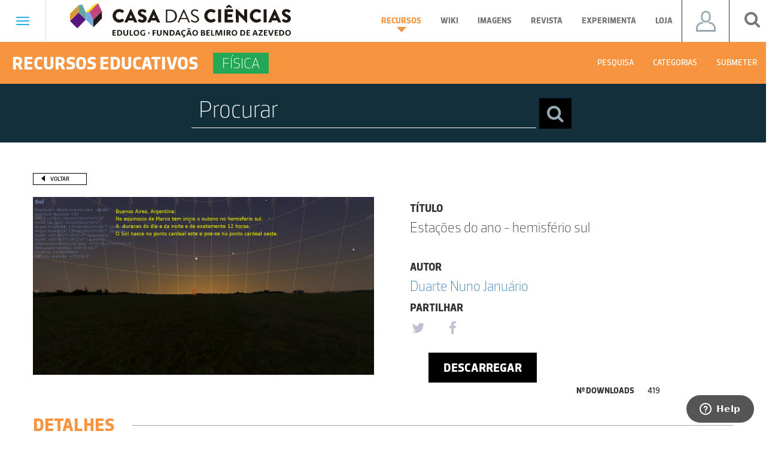

--- FILE ---
content_type: text/html; charset=UTF-8
request_url: https://www.casadasciencias.org/index.php/recurso/7882
body_size: 119610
content:
<!DOCTYPE html>
<html lang="pt" ng-app="iCC" xmlns:og="http://opengraphprotocol.org/schema/">
    <head>
        <meta charset="utf-8">
        <meta property="og:image:" content="https://www.casadasciencias.org/storage/app/uploads/public/5c8/1c0/045/5c81c00457a2e921927662.png" />
        <meta property="og:image_url:" content="https://www.casadasciencias.org/storage/app/uploads/public/5c8/1c0/045/5c81c00457a2e921927662.png" />
        <meta property="og:image:secure_url" content="https://www.casadasciencias.org/storage/app/uploads/public/5c8/1c0/045/5c81c00457a2e921927662.png" />
        <link rel="image_src" href="https://www.casadasciencias.org/storage/app/uploads/public/5c8/1c0/045/5c81c00457a2e921927662.png"/>
        <meta http-equiv="X-UA-Compatible" content="IE=edge">
        <meta name="viewport" content="width=device-width, initial-scale=1">
        <!-- The above 3 meta tags *must* come first in the head; any other head content must come *after* these tags -->
        <title>Casa das Ciências - Estações do ano - hemisfério sul</title>
        <!-- FAVICON -->
        <link rel="apple-touch-icon" sizes="57x57" href="https://www.casadasciencias.org/themes/casa-das-ciencias/assets/favicon/apple-icon-57x57.png">
        <link rel="apple-touch-icon" sizes="60x60" href="https://www.casadasciencias.org/themes/casa-das-ciencias/assets/favicon/apple-icon-60x60.png">
        <link rel="apple-touch-icon" sizes="72x72" href="https://www.casadasciencias.org/themes/casa-das-ciencias/assets/favicon/apple-icon-72x72.png">
        <link rel="apple-touch-icon" sizes="76x76" href="https://www.casadasciencias.org/themes/casa-das-ciencias/assets/favicon/apple-icon-76x76.png">
        <link rel="apple-touch-icon" sizes="114x114" href="https://www.casadasciencias.org/themes/casa-das-ciencias/assets/favicon/apple-icon-114x114.png">
        <link rel="apple-touch-icon" sizes="120x120" href="https://www.casadasciencias.org/themes/casa-das-ciencias/assets/favicon/apple-icon-120x120.png">
        <link rel="apple-touch-icon" sizes="144x144" href="https://www.casadasciencias.org/themes/casa-das-ciencias/assets/favicon/apple-icon-144x144.png">
        <link rel="apple-touch-icon" sizes="152x152" href="https://www.casadasciencias.org/themes/casa-das-ciencias/assets/favicon/apple-icon-152x152.png">
        <link rel="apple-touch-icon" sizes="180x180" href="https://www.casadasciencias.org/themes/casa-das-ciencias/assets/favicon/apple-icon-180x180.png">
        <link rel="icon" type="image/png" sizes="192x192"  href="https://www.casadasciencias.org/themes/casa-das-ciencias/assets/favicon/android-icon-192x192.png">
        <link rel="icon" type="image/png" sizes="32x32" href="https://www.casadasciencias.org/themes/casa-das-ciencias/assets/favicon/favicon-32x32.png">
        <link rel="icon" type="image/png" sizes="96x96" href="https://www.casadasciencias.org/themes/casa-das-ciencias/assets/favicon/favicon-96x96.png">
        <link rel="icon" type="image/png" sizes="16x16" href="https://www.casadasciencias.org/themes/casa-das-ciencias/assets/favicon/favicon-16x16.png">
        <link rel="manifest" href="https://www.casadasciencias.org/themes/casa-das-ciencias/assets/favicon/manifest.json">
        <meta name="msapplication-TileColor" content="#ffffff">
        <meta name="msapplication-TileImage" content="https://www.casadasciencias.org/themes/casa-das-ciencias/assets/favicon/ms-icon-144x144.png">
        <meta name="theme-color" content="#ffffff">

        <!-- Bootstrap -->
        <link href="https://www.casadasciencias.org/themes/casa-das-ciencias/assets/css/bootstrap.min.css" rel="stylesheet">
        <!-- Date Picker -->
        <link rel="stylesheet" href="https://www.casadasciencias.org/themes/casa-das-ciencias/assets/css/bootstrap-datepicker3.min.css"/>
        <link rel="stylesheet" href="https://www.casadasciencias.org/themes/casa-das-ciencias/assets/css/style.css"/>
        <link rel="stylesheet" href="https://cdnjs.cloudflare.com/ajax/libs/font-awesome/4.7.0/css/font-awesome.min.css">
        <!-- Owl Carousel -->
        <link rel="stylesheet" type="text/css" href="https://www.casadasciencias.org/themes/casa-das-ciencias/assets/css/owl.carousel.min.css">
        <link rel="stylesheet" type="text/css" href="https://www.casadasciencias.org/themes/casa-das-ciencias/assets/css/owl.theme.default.min.css">

                <!-- SCRIPT PARA RECURSOS MAIS DESCARREGADOS -->

        <link rel="stylesheet" type="text/css" href="https://www.casadasciencias.org/themes/casa-das-ciencias/assets/css/slick.css">
        <link rel="stylesheet" href="https://maxcdn.bootstrapcdn.com/font-awesome/4.7.0/css/font-awesome.min.css">
<link rel="stylesheet" href="https://www.casadasciencias.org/plugins/martin/ssbuttons/assets/css/social-sharing-nb.css">
				<script src="https://cdn.onesignal.com/sdks/OneSignalSDK.js" defer></script>
				<script>
				  window.OneSignal = window.OneSignal || [];
				  OneSignal.push(function() {
				    OneSignal.init({
				      appId: "d6e05384-99b7-4d5c-b6c0-40d030915e25",
				    });
				  });
				</script>        
    </head>
    <body>

    <style>
    .navbar-template {
        padding: 40px 15px;
    }

</style>
<div class="navbar navbar-default " role="navigation">
    <div class="navbar-header">
        <button type="button" class="navbar-toggle" data-toggle="collapse" data-target=".navbar-collapse">
                <span class="sr-only">Toggle navigation</span>
                <span class="icon-bar"></span>
                <span class="icon-bar"></span>
                <span class="icon-bar"></span>
            </button>
        <ul class="nav navbar-nav navbar-nav-line-header">
            <a href="https://www.casadasciencias.org/index.php">
                <img class="logo_casa_header" src="https://www.casadasciencias.org/themes/casa-das-ciencias/assets/images/logos/header_footer/logo-casa-das-ciencias.svg">
            </a>
            <li class="active menus_header menu_recursos dropdown mega-dropdown">
                <a href="https://www.casadasciencias.org/index.php/recursos-educativos" class="dropdown-toggle a_recursos_header">Recursos
                    <b class="caret"></b>
                </a>
            </li>
            <li class="menus_header menu_recursos dropdown mega-dropdown">
                <a href="http://wikiciencias.casadasciencias.org/" target="_blank" class="dropdown-toggle a_recursos_header">Wiki
                    <b class="caret"></b>
                </a>
            </li>
            <li class="  menus_header menu_imagens dropdown mega-dropdown">
                <a href="https://www.casadasciencias.org/index.php/banco-imagens" class="dropdown-toggle a_imagens_header">Imagens
                    <b class="caret"></b>
                </a>
            </li>
            <li class="  menus_header menu_revista dropdown mega-dropdown">
                <a href="http://rce.casadasciencias.org/rceapp/" target="_blank" class="dropdown-toggle a_revista_header">Revista
                    <b class="caret"></b>
                </a>
            </li>
            <li class="menus_header menu_recursos dropdown mega-dropdown">
                <a href="https://experimentaciencia.casadasciencias.org/" target="_blank" class="dropdown-toggle a_recursos_header">Experimenta
                    <b class="caret"></b>
                </a>
            </li>
            <li class="menus_header menu_recursos dropdown mega-dropdown">
                <a href="https://casadasciencias.nloja.com/" target="_blank" class="dropdown-toggle a_recursos_header">Loja
                    <b class="caret"></b>
                </a>
            </li>            
        </ul>
        <div id="user_btn_header">
            <ul class="nav navbar-nav navbar-right" id="navbar_user_header">
                <li class="dropdown">
                    <a class="dropdown-toggle a_icon_user_header " data-toggle="dropdown" style="display: flex; align-items: center; justify-content: center;">
                                                    <span class="icon_user"> </span>
                                            </a>
                    <ul class="dropdown-menu dropdown-lr ul_user_header" role="menu">
                        <div class="col-lg-12">
                                                            <div class="col-md-12 box_login_header">
    <form class="form_input_login_user"
          data-request="onSignin"
          data-request-complete="$('#loginModal').on('hidden.bs.modal', function (){ location.reload(); }).modal('show')">
        <!--
				<div class="row">
                	<input type="text" name="login" id="userSigninLogin" class="validate" placeholder="Nome de utilizador">
				</div>
-->
        <div class="form-group">
            <input placeholder="Username" type="text" name="login" id="userSigninLogin" class="formulario_submeter_recurso_titulo formulario_casa" />
<!--            <label class="control-label" for="input">Nome utilizador</label><i class="bar"></i>-->
        </div>
        <!--
				<div class="row">
					<input type="password" name="password" id="userSigninPassword" class="validate" placeholder="Palavra-passe">
				</div>
-->
        <div class="form-group">
            <input placeholder="Password"  type="password" name="password" id="userSigninPassword" class="formulario_submeter_recurso_titulo formulario_casa" />
<!--            <label class="control-label" for="input">Password</label><i class="bar"></i>-->
            <a href="https://www.casadasciencias.org/index.php/recuperar-palavra-passe" class="orange a_recuperar_pass_header">Recuperar password</a>
        </div>

        <div class="text-center">
            <input type="submit" class="btn-submit btn_login_header" value="Login">
        </div>
    </form>
</div>
<div class="col-md-12 box_part_registar_user_header">
    <p class="text_registro_user_header">Registe-se já na Casa das Ciências e descarregue gratuitamente milhares de recursos educativos.</p>
    <a href="https://www.casadasciencias.org/index.php/registo" class="btn btn_registar_header">Registar</a>
</div>                                                    </div>
                    </ul>
                </li>
            </ul>
        </div>
        <div id="search_btn_header">
            <ul class="nav navbar-nav navbar-right">
                <li class="s-icon">
                    <a id="addClass"><i class="fa fa-search" aria-hidden="true"></i></a>
                </li>
            </ul>
        </div>
        <div id="qnimate" class="off">
            <div id="search" class="open">
                <button data-widget="remove" id="removeClass" class="close" type="button">×</button>
                <form autocomplete="off" class="box_search_drop_down_popup btn-danger-header-desktop" data-request="onPesquisaTopo">
                    <input type="text" name="chave" placeholder="Procurar" id="term">
                    <select id="filtro_pesquisa_topo_desktop" name="filtro_pesquisa_topo" class="btn-danger-header">
                            <option value="recursos">Recursos Digitais</option>
                            <option value="wikiciencias">Wikiciências</option>
                            <option value="imagens">Banco de Imagens</option>
                        </select>
                    <button class="btn btn-lg btn-search-popup" type="submit"><i class="fa fa-search fa-search-header" aria-hidden="true"></i></button>
                    <select id="filtro_pesquisa_topo_mobile" name="filtro_pesquisa_topo"  class="btn-danger-header btn-danger-header-mobile">
                            <option value="recursos">Recursos Digitais</option>
                            <option value="wikiciencias">Wikiciências</option>
                            <option value="imagens">Banco de Imagens</option>
                        </select>
                </form>
                                                    <div class="container-fluid search_container last_under_menu_pesquisa lupe_mobile_pesquisa">
    <form class="form_search_container" data-request="onPesquisaRecursos">
        <div class="row row_sub_menu_search">
            <input type="text" placeholder="Procurar" value="" name="barra_pesquisa">
            <button class="btn btn-lg btn-search-popup" type="submit"><i class="fa fa-search fa-search-header" aria-hidden="true"></i></button>
        </div>
        <div class="row">
            <div class="col-md-2 col-xs-6 col-sm-4">
                <label>Disciplina</label> 
                                <div class="row">
                    <div class="col-md-12">
                        <ul class="unstyled">
                            <li>
                                <input class="styled-checkbox" id="lupe_mobile_styled-checkbox_biologia" name="categoria_1" type="checkbox" value="Biologia">
                                <label for="lupe_mobile_styled-checkbox_biologia">Biologia</label>
                            </li>

                        </ul>
                    </div>
                </div>
                                <div class="row">
                    <div class="col-md-12">
                        <ul class="unstyled">
                            <li>
                                <input class="styled-checkbox" id="lupe_mobile_styled-checkbox_fisica" name="categoria_2" type="checkbox" value="Física">
                                <label for="lupe_mobile_styled-checkbox_fisica">Física</label>
                            </li>

                        </ul>
                    </div>
                </div>
                                <div class="row">
                    <div class="col-md-12">
                        <ul class="unstyled">
                            <li>
                                <input class="styled-checkbox" id="lupe_mobile_styled-checkbox_geologia" name="categoria_3" type="checkbox" value="Geologia">
                                <label for="lupe_mobile_styled-checkbox_geologia">Geologia</label>
                            </li>

                        </ul>
                    </div>
                </div>
                                <div class="row">
                    <div class="col-md-12">
                        <ul class="unstyled">
                            <li>
                                <input class="styled-checkbox" id="lupe_mobile_styled-checkbox_introducao-ciencias" name="categoria_4" type="checkbox" value="Introdução às Ciências">
                                <label for="lupe_mobile_styled-checkbox_introducao-ciencias">Introdução às Ciências</label>
                            </li>

                        </ul>
                    </div>
                </div>
                                <div class="row">
                    <div class="col-md-12">
                        <ul class="unstyled">
                            <li>
                                <input class="styled-checkbox" id="lupe_mobile_styled-checkbox_matematica" name="categoria_5" type="checkbox" value="Matemática">
                                <label for="lupe_mobile_styled-checkbox_matematica">Matemática</label>
                            </li>

                        </ul>
                    </div>
                </div>
                                <div class="row">
                    <div class="col-md-12">
                        <ul class="unstyled">
                            <li>
                                <input class="styled-checkbox" id="lupe_mobile_styled-checkbox_quimica" name="categoria_6" type="checkbox" value="Química">
                                <label for="lupe_mobile_styled-checkbox_quimica">Química</label>
                            </li>

                        </ul>
                    </div>
                </div>
                                <div class="row">
                    <div class="col-md-12">
                        <ul class="unstyled">
                            <li>
                                <input class="styled-checkbox" id="lupe_mobile_styled-checkbox_astronomia" name="categoria_9" type="checkbox" value="Astronomia">
                                <label for="lupe_mobile_styled-checkbox_astronomia">Astronomia</label>
                            </li>

                        </ul>
                    </div>
                </div>
                            </div>
            <div class="col-md-2 col-xs-6 col-sm-4" style="text-align: left;">
                <label>Ano<samp>|</samp>Ciclo</label>
                <ul class="unstyled">
                    <li>
                        <input class="styled-checkbox" id="lupe_mobile_styled-checkbox-1" name="primeiro_ciclo" type="checkbox" value="true">
                        <label for="lupe_mobile_styled-checkbox-1">1º Ciclo</label>
                    </li>
                    <li>
                        <input class="styled-checkbox" id="lupe_mobile_styled-checkbox-2" name="segundo_ciclo" type="checkbox" value="true">
                        <label for="lupe_mobile_styled-checkbox-2">2º Ciclo</label>
                    </li>
                    <li>
                        <input class="styled-checkbox" id="lupe_mobile_styled-checkbox-3" name="terceiro_ciclo" type="checkbox" value="true">
                        <label for="lupe_mobile_styled-checkbox-3">3º Ciclo</label>
                    </li>
                    <li>
                        <input class="styled-checkbox" id="lupe_mobile_styled-checkbox-4" name="decimo_ano" type="checkbox" value="true">
                        <label for="lupe_mobile_styled-checkbox-4">10º Ano</label>
                    </li>
                    <li>
                        <input class="styled-checkbox" id="lupe_mobile_styled-checkbox-5" name="decimo_primeiro_ano" type="checkbox" value="true">
                        <label for="lupe_mobile_styled-checkbox-5">11º Ano</label>
                    </li>
                    <li>
                        <input class="styled-checkbox" id="lupe_mobile_styled-checkbox-6" name="decimo_segundo_ano" type="checkbox" value="true">
                        <label for="lupe_mobile_styled-checkbox-6">12º Ano</label>
                    </li>

                </ul>

            </div>
            <div class="col-md-2 col-xs-6 col-sm-4" style="text-align: left;">
                <label>Tipo de recurso</label> 
                                <ul class="unstyled">
                    <li>
                        <input class="styled-checkbox" id="lupe_mobile_styled-checkbox_45" name="tipo_45" type="checkbox" value="Adobe Air">
                        <label for="lupe_mobile_styled-checkbox_45">Adobe Air</label>
                    </li>

                </ul>
                                <ul class="unstyled">
                    <li>
                        <input class="styled-checkbox" id="lupe_mobile_styled-checkbox_3" name="tipo_3" type="checkbox" value="Animação Interativa">
                        <label for="lupe_mobile_styled-checkbox_3">Animação Interativa</label>
                    </li>

                </ul>
                                <ul class="unstyled">
                    <li>
                        <input class="styled-checkbox" id="lupe_mobile_styled-checkbox_14" name="tipo_14" type="checkbox" value="Aplicação">
                        <label for="lupe_mobile_styled-checkbox_14">Aplicação</label>
                    </li>

                </ul>
                                <ul class="unstyled">
                    <li>
                        <input class="styled-checkbox" id="lupe_mobile_styled-checkbox_41" name="tipo_41" type="checkbox" value="Aplicação 3D">
                        <label for="lupe_mobile_styled-checkbox_41">Aplicação 3D</label>
                    </li>

                </ul>
                                <ul class="unstyled">
                    <li>
                        <input class="styled-checkbox" id="lupe_mobile_styled-checkbox_36" name="tipo_36" type="checkbox" value="Aplicação Director">
                        <label for="lupe_mobile_styled-checkbox_36">Aplicação Director</label>
                    </li>

                </ul>
                                <ul class="unstyled">
                    <li>
                        <input class="styled-checkbox" id="lupe_mobile_styled-checkbox_54" name="tipo_54" type="checkbox" value="Aplicação em MatLab">
                        <label for="lupe_mobile_styled-checkbox_54">Aplicação em MatLab</label>
                    </li>

                </ul>
                                <ul class="unstyled">
                    <li>
                        <input class="styled-checkbox" id="lupe_mobile_styled-checkbox_44" name="tipo_44" type="checkbox" value="Aplicação em Notebook">
                        <label for="lupe_mobile_styled-checkbox_44">Aplicação em Notebook</label>
                    </li>

                </ul>
                                <ul class="unstyled">
                    <li>
                        <input class="styled-checkbox" id="lupe_mobile_styled-checkbox_55" name="tipo_55" type="checkbox" value="Aplicação em Phyton">
                        <label for="lupe_mobile_styled-checkbox_55">Aplicação em Phyton</label>
                    </li>

                </ul>
                                <ul class="unstyled">
                    <li>
                        <input class="styled-checkbox" id="lupe_mobile_styled-checkbox_22" name="tipo_22" type="checkbox" value="Aplicação executável">
                        <label for="lupe_mobile_styled-checkbox_22">Aplicação executável</label>
                    </li>

                </ul>
                                <ul class="unstyled">
                    <li>
                        <input class="styled-checkbox" id="lupe_mobile_styled-checkbox_49" name="tipo_49" type="checkbox" value="Aplicação para Android">
                        <label for="lupe_mobile_styled-checkbox_49">Aplicação para Android</label>
                    </li>

                </ul>
                                <ul class="unstyled">
                    <li>
                        <input class="styled-checkbox" id="lupe_mobile_styled-checkbox_37" name="tipo_37" type="checkbox" value="Aplicação para quadro interativo">
                        <label for="lupe_mobile_styled-checkbox_37">Aplicação para quadro interativo</label>
                    </li>

                </ul>
                                <ul class="unstyled">
                    <li>
                        <input class="styled-checkbox" id="lupe_mobile_styled-checkbox_1" name="tipo_1" type="checkbox" value="Apresentação de Diapositivos">
                        <label for="lupe_mobile_styled-checkbox_1">Apresentação de Diapositivos</label>
                    </li>

                </ul>
                                <ul class="unstyled">
                    <li>
                        <input class="styled-checkbox" id="lupe_mobile_styled-checkbox_29" name="tipo_29" type="checkbox" value="Apresentação e PDF">
                        <label for="lupe_mobile_styled-checkbox_29">Apresentação e PDF</label>
                    </li>

                </ul>
                                <ul class="unstyled">
                    <li>
                        <input class="styled-checkbox" id="lupe_mobile_styled-checkbox_26" name="tipo_26" type="checkbox" value="Director">
                        <label for="lupe_mobile_styled-checkbox_26">Director</label>
                    </li>

                </ul>
                                <ul class="unstyled">
                    <li>
                        <input class="styled-checkbox" id="lupe_mobile_styled-checkbox_53" name="tipo_53" type="checkbox" value="Documento">
                        <label for="lupe_mobile_styled-checkbox_53">Documento</label>
                    </li>

                </ul>
                                <ul class="unstyled">
                    <li>
                        <input class="styled-checkbox" id="lupe_mobile_styled-checkbox_6" name="tipo_6" type="checkbox" value="Documento de Texto">
                        <label for="lupe_mobile_styled-checkbox_6">Documento de Texto</label>
                    </li>

                </ul>
                                <ul class="unstyled">
                    <li>
                        <input class="styled-checkbox" id="lupe_mobile_styled-checkbox_30" name="tipo_30" type="checkbox" value="Excel">
                        <label for="lupe_mobile_styled-checkbox_30">Excel</label>
                    </li>

                </ul>
                                <ul class="unstyled">
                    <li>
                        <input class="styled-checkbox" id="lupe_mobile_styled-checkbox_15" name="tipo_15" type="checkbox" value="Executável">
                        <label for="lupe_mobile_styled-checkbox_15">Executável</label>
                    </li>

                </ul>
                                <ul class="unstyled">
                    <li>
                        <input class="styled-checkbox" id="lupe_mobile_styled-checkbox_8" name="tipo_8" type="checkbox" value="Ficheiro de instalação">
                        <label for="lupe_mobile_styled-checkbox_8">Ficheiro de instalação</label>
                    </li>

                </ul>
                                <ul class="unstyled">
                    <li>
                        <input class="styled-checkbox" id="lupe_mobile_styled-checkbox_17" name="tipo_17" type="checkbox" value="Ficheiro executável">
                        <label for="lupe_mobile_styled-checkbox_17">Ficheiro executável</label>
                    </li>

                </ul>
                                <ul class="unstyled">
                    <li>
                        <input class="styled-checkbox" id="lupe_mobile_styled-checkbox_10" name="tipo_10" type="checkbox" value="Flash">
                        <label for="lupe_mobile_styled-checkbox_10">Flash</label>
                    </li>

                </ul>
                                <ul class="unstyled">
                    <li>
                        <input class="styled-checkbox" id="lupe_mobile_styled-checkbox_24" name="tipo_24" type="checkbox" value="Flipchart">
                        <label for="lupe_mobile_styled-checkbox_24">Flipchart</label>
                    </li>

                </ul>
                                <ul class="unstyled">
                    <li>
                        <input class="styled-checkbox" id="lupe_mobile_styled-checkbox_27" name="tipo_27" type="checkbox" value="Folha de cálculo">
                        <label for="lupe_mobile_styled-checkbox_27">Folha de cálculo</label>
                    </li>

                </ul>
                                <ul class="unstyled">
                    <li>
                        <input class="styled-checkbox" id="lupe_mobile_styled-checkbox_31" name="tipo_31" type="checkbox" value="Geogebra">
                        <label for="lupe_mobile_styled-checkbox_31">Geogebra</label>
                    </li>

                </ul>
                                <ul class="unstyled">
                    <li>
                        <input class="styled-checkbox" id="lupe_mobile_styled-checkbox_56" name="tipo_56" type="checkbox" value="Hipertexto">
                        <label for="lupe_mobile_styled-checkbox_56">Hipertexto</label>
                    </li>

                </ul>
                                <ul class="unstyled">
                    <li>
                        <input class="styled-checkbox" id="lupe_mobile_styled-checkbox_20" name="tipo_20" type="checkbox" value="HTML">
                        <label for="lupe_mobile_styled-checkbox_20">HTML</label>
                    </li>

                </ul>
                                <ul class="unstyled">
                    <li>
                        <input class="styled-checkbox" id="lupe_mobile_styled-checkbox_50" name="tipo_50" type="checkbox" value="HTML5">
                        <label for="lupe_mobile_styled-checkbox_50">HTML5</label>
                    </li>

                </ul>
                                <ul class="unstyled">
                    <li>
                        <input class="styled-checkbox" id="lupe_mobile_styled-checkbox_21" name="tipo_21" type="checkbox" value="Imagem">
                        <label for="lupe_mobile_styled-checkbox_21">Imagem</label>
                    </li>

                </ul>
                                <ul class="unstyled">
                    <li>
                        <input class="styled-checkbox" id="lupe_mobile_styled-checkbox_40" name="tipo_40" type="checkbox" value="Instalação">
                        <label for="lupe_mobile_styled-checkbox_40">Instalação</label>
                    </li>

                </ul>
                                <ul class="unstyled">
                    <li>
                        <input class="styled-checkbox" id="lupe_mobile_styled-checkbox_16" name="tipo_16" type="checkbox" value="Java">
                        <label for="lupe_mobile_styled-checkbox_16">Java</label>
                    </li>

                </ul>
                                <ul class="unstyled">
                    <li>
                        <input class="styled-checkbox" id="lupe_mobile_styled-checkbox_52" name="tipo_52" type="checkbox" value="Javascript">
                        <label for="lupe_mobile_styled-checkbox_52">Javascript</label>
                    </li>

                </ul>
                                <ul class="unstyled">
                    <li>
                        <input class="styled-checkbox" id="lupe_mobile_styled-checkbox_23" name="tipo_23" type="checkbox" value="Jogo">
                        <label for="lupe_mobile_styled-checkbox_23">Jogo</label>
                    </li>

                </ul>
                                <ul class="unstyled">
                    <li>
                        <input class="styled-checkbox" id="lupe_mobile_styled-checkbox_43" name="tipo_43" type="checkbox" value="Modellus">
                        <label for="lupe_mobile_styled-checkbox_43">Modellus</label>
                    </li>

                </ul>
                                <ul class="unstyled">
                    <li>
                        <input class="styled-checkbox" id="lupe_mobile_styled-checkbox_13" name="tipo_13" type="checkbox" value="PDF">
                        <label for="lupe_mobile_styled-checkbox_13">PDF</label>
                    </li>

                </ul>
                                <ul class="unstyled">
                    <li>
                        <input class="styled-checkbox" id="lupe_mobile_styled-checkbox_34" name="tipo_34" type="checkbox" value="PDF e Excel">
                        <label for="lupe_mobile_styled-checkbox_34">PDF e Excel</label>
                    </li>

                </ul>
                                <ul class="unstyled">
                    <li>
                        <input class="styled-checkbox" id="lupe_mobile_styled-checkbox_46" name="tipo_46" type="checkbox" value="PDF e HTML">
                        <label for="lupe_mobile_styled-checkbox_46">PDF e HTML</label>
                    </li>

                </ul>
                                <ul class="unstyled">
                    <li>
                        <input class="styled-checkbox" id="lupe_mobile_styled-checkbox_32" name="tipo_32" type="checkbox" value="PDF e Java">
                        <label for="lupe_mobile_styled-checkbox_32">PDF e Java</label>
                    </li>

                </ul>
                                <ul class="unstyled">
                    <li>
                        <input class="styled-checkbox" id="lupe_mobile_styled-checkbox_25" name="tipo_25" type="checkbox" value="Powerpoint">
                        <label for="lupe_mobile_styled-checkbox_25">Powerpoint</label>
                    </li>

                </ul>
                                <ul class="unstyled">
                    <li>
                        <input class="styled-checkbox" id="lupe_mobile_styled-checkbox_11" name="tipo_11" type="checkbox" value="Programa de instalação">
                        <label for="lupe_mobile_styled-checkbox_11">Programa de instalação</label>
                    </li>

                </ul>
                                <ul class="unstyled">
                    <li>
                        <input class="styled-checkbox" id="lupe_mobile_styled-checkbox_57" name="tipo_57" type="checkbox" value="Quadro Interactivo (InterWrite)">
                        <label for="lupe_mobile_styled-checkbox_57">Quadro Interactivo (InterWrite)</label>
                    </li>

                </ul>
                                <ul class="unstyled">
                    <li>
                        <input class="styled-checkbox" id="lupe_mobile_styled-checkbox_33" name="tipo_33" type="checkbox" value="Shockwave">
                        <label for="lupe_mobile_styled-checkbox_33">Shockwave</label>
                    </li>

                </ul>
                                <ul class="unstyled">
                    <li>
                        <input class="styled-checkbox" id="lupe_mobile_styled-checkbox_4" name="tipo_4" type="checkbox" value="Simulação">
                        <label for="lupe_mobile_styled-checkbox_4">Simulação</label>
                    </li>

                </ul>
                                <ul class="unstyled">
                    <li>
                        <input class="styled-checkbox" id="lupe_mobile_styled-checkbox_48" name="tipo_48" type="checkbox" value="Stellarium">
                        <label for="lupe_mobile_styled-checkbox_48">Stellarium</label>
                    </li>

                </ul>
                                <ul class="unstyled">
                    <li>
                        <input class="styled-checkbox" id="lupe_mobile_styled-checkbox_35" name="tipo_35" type="checkbox" value="Texto e vídeo">
                        <label for="lupe_mobile_styled-checkbox_35">Texto e vídeo</label>
                    </li>

                </ul>
                                <ul class="unstyled">
                    <li>
                        <input class="styled-checkbox" id="lupe_mobile_styled-checkbox_2" name="tipo_2" type="checkbox" value="Vídeo">
                        <label for="lupe_mobile_styled-checkbox_2">Vídeo</label>
                    </li>

                </ul>
                                <ul class="unstyled">
                    <li>
                        <input class="styled-checkbox" id="lupe_mobile_styled-checkbox_28" name="tipo_28" type="checkbox" value="Vídeo e PDF">
                        <label for="lupe_mobile_styled-checkbox_28">Vídeo e PDF</label>
                    </li>

                </ul>
                                <ul class="unstyled">
                    <li>
                        <input class="styled-checkbox" id="lupe_mobile_styled-checkbox_51" name="tipo_51" type="checkbox" value="Video, pdf e Google Earth">
                        <label for="lupe_mobile_styled-checkbox_51">Video, pdf e Google Earth</label>
                    </li>

                </ul>
                                <ul class="unstyled">
                    <li>
                        <input class="styled-checkbox" id="lupe_mobile_styled-checkbox_7" name="tipo_7" type="checkbox" value="Outro">
                        <label for="lupe_mobile_styled-checkbox_7">Outro</label>
                    </li>

                </ul>
                            </div>
            <div class="col-md-3 col-xs-6 col-sm-6" style="text-align: left;">
                <label class="label_ordenar_por">Outros parâmetros</label>
                <ul class="unstyled">
                    <li class="col-sm-5 padding-0">
                        <input class="styled-checkbox" id="lupe_mobile_styled-checkbox-premiados" name="premiados" type="checkbox" value="true">
                        <label for="lupe_mobile_styled-checkbox-premiados">Premiados</label>
                    </li>
                    <li class="col-sm-7 padding-0">
                        <input class="styled-checkbox" id="lupe_mobile_styled-checkbox-submetidos_membros" name="submetidos_membros" type="checkbox" value="true">
                        <label for="lupe_mobile_styled-checkbox-submetidos_membros">Submetidos por membros</label>
                    </li>

                </ul>
                <label class="label_ordenar_por">Pesquisa por:</label>
                <p class="inline-block col-sm-6 padding-0">
                    <input type="radio" id="mobile_radio_termos" name="tipo_termos" value="todos">
                    <label for="mobile_radio_termos">Todos os termos</label>
                </p>
                <p class="inline-block col-sm-6 padding-0">
                    <input type="radio" id="mobile_termos_exatos" name="tipo_termos" value="exatos">
                    <label for="mobile_termos_exatos">Termos exatos</label>
                </p>
            </div>
            <div class="col-md-3 col-xs-12 col-sm-6" style="text-align: left">
                <label class="label_ordenar_por">Ordenar por</label>
                <p class="inline-block col-xs-6 padding-0">
                    <input type="radio" id="mobile_radio_recentes" name="ordenar" value="recentes">
                    <label for="mobile_radio_recentes">+ Recentes</label>
                </p>
                <p class="inline-block col-xs-6 padding-0">
                    <input type="radio" id="mobile_radio_descarregados" name="ordenar" value="descarregados">
                    <label for="mobile_radio_descarregados">+ Descarregados</label>
                </p>
                <label class="label_ordenar_por">Operador de pesquisa</label>
                <p class="inline-block col-xs-6 padding-0">
                    <input type="radio" id="mobile_radio_operador_e" name="operador_pesquisa" value="and">
                    <label for="mobile_radio_operador_e">Operador E</label>
                </p>
                <p class="inline-block col-xs-6 padding-0">
                    <input type="radio" id="mobile_radio_operador_ou" name="operador_pesquisa" value="or">
                    <label for="mobile_radio_operador_ou">Operador Ou</label>
                </p>
            </div>
        </div>
    </form>
</div>                                            </div>
        </div>

    </div>
    <div class="collapse navbar-collapse menu_hamburger_opened padding-0">
        <ul class="nav navbar-nav navbar-nav-hamburger-first-part navbar-nav-hamburger">
            <li><a href="https://www.casadasciencias.org/index.php/recursos-educativos">Recursos Educativos</a></li>
                            <div class="hamburger_navbar_mobile hamburger_mobile_recursos">
    <div class="navbar navbar-default " role="navigation">
        <div class="navbar-header navbar_header_recursos">
            <ul id="navigation_header" class="nav navbar-nav navbar-nav-line-header">
                                <div class="nav_box_categoria cor_fisica">
                    <p>Física</p>
                </div>
                                <li class="menus_header menu_navegacao menu_recursos dropdown mega-dropdown" onclick="removeTab();">
                    <a class="dropdown-toggle">Categorias</a>
                    <div class="dropdown-menu">
                        <div class="container-fluid">
	<div class="row">
        <div class="col-md-3 black_box_categorias">
            <h1>Categorias</h1>
        </div>
        <div class="col-md-9" style="padding: 0;">
							<a class="col-xs-6 col-md-3 a_box_categorias_nav_categorias" href="https://www.casadasciencias.org/index.php/recursos-educativos/categoria/biologia">
		        	<div class="col-md-12 col-xs-12 box_categorias_nav_categorias biologia_recursos">
		            	<p>Biologia</p>	            
		        	</div>
		        </a>				
	    					<a class="col-xs-6 col-md-3 a_box_categorias_nav_categorias" href="https://www.casadasciencias.org/index.php/recursos-educativos/categoria/fisica">
		        	<div class="col-md-12 col-xs-12 box_categorias_nav_categorias fisica_recursos">
		            	<p>Física</p>	            
		        	</div>
		        </a>				
	    					<a class="col-xs-6 col-md-3 a_box_categorias_nav_categorias" href="https://www.casadasciencias.org/index.php/recursos-educativos/categoria/geologia">
		        	<div class="col-md-12 col-xs-12 box_categorias_nav_categorias geologia_recursos">
		            	<p>Geologia</p>	            
		        	</div>
		        </a>				
	    					<a class="col-xs-6 col-md-3 a_box_categorias_nav_categorias" href="https://www.casadasciencias.org/index.php/recursos-educativos/categoria/introducao-ciencias">
		        	<div class="col-md-12 col-xs-12 box_categorias_nav_categorias introducao-ciencias_recursos">
		            	<p>Introdução às Ciências</p>	            
		        	</div>
		        </a>				
	    					<a class="col-xs-6 col-md-3 a_box_categorias_nav_categorias" href="https://www.casadasciencias.org/index.php/recursos-educativos/categoria/matematica">
		        	<div class="col-md-12 col-xs-12 box_categorias_nav_categorias matematica_recursos">
		            	<p>Matemática</p>	            
		        	</div>
		        </a>				
	    					<a class="col-xs-6 col-md-3 a_box_categorias_nav_categorias" href="https://www.casadasciencias.org/index.php/recursos-educativos/categoria/quimica">
		        	<div class="col-md-12 col-xs-12 box_categorias_nav_categorias quimica_recursos">
		            	<p>Química</p>	            
		        	</div>
		        </a>				
	    					<a class="col-xs-6 col-md-3 a_box_categorias_nav_categorias" href="https://www.casadasciencias.org/index.php/recursos-educativos/categoria/astronomia">
		        	<div class="col-md-12 col-xs-12 box_categorias_nav_categorias astronomia_recursos">
		            	<p>Astronomia</p>	            
		        	</div>
		        </a>				
	    		    </div>
	</div>
</div>                    </div>
                </li>
                <!-- <li class="sub_menu"><a href="https://www.casadasciencias.org/index.php/recursos-links">Links</a></li> -->
                <li class="sub_menu"><a href="https://www.casadasciencias.org/index.php/submissao-recursos">Submeter</a></li>
            </ul>
        </div>
    </div>
</div>

                        <li><a href="http://wikiciencias.casadasciencias.org/" target="_blank">Wikiciências</a></li>
            <li><a href="https://www.casadasciencias.org/index.php/banco-imagens">Banco de imagens</a></li>
                        <li><a href="http://rce.casadasciencias.org/rceapp/" target="_blank">Revista de ciência elementar</a></li>
                        <li><a href="https://experimentaciencia.casadasciencias.org/" target="_blank">ExperimentaCiências</a></li>
            <li><a href="https://casadasciencias.nloja.com/" target="_blank">Loja</a></li>
            <li><a href="https://www.casadasciencias.org/index.php/default#partilhe_documentos">Submissão</a></li>
        </ul>
        <div class="col-xs-12 pesquisa_geral_mobile padding-0">
            <button type="button" class="btn btn-info btn_pesquisa_mobile_header_recursos" data-toggle="collapse" data-target="#pesquisa_mobile_header_recursos">Pesquisa</button>
            <div id="pesquisa_mobile_header_recursos" class="collapse">
                <div id="search">
                    <form autocomplete="off" class="box_search_drop_down_popup" data-request="onPesquisaTopo">
                        <input type="text" name="chave" placeholder="Procurar" id="term">

                        <button class="btn btn-lg btn-search-popup" type="submit"><i class="fa fa-search fa-search-header" aria-hidden="true"></i></button>
                        <select name="filtro_pesquisa_topo" class="btn-danger-header">
                            <option value="recursos">Recursos Digitais</option>
                            <option value="wikiciencias">Wikiciências</option>
                            <option value="imagens">Banco de Imagens</option>
                        </select>
                    </form>
                </div>
            </div>

        </div>
        <ul class="col-xs-12 nav navbar-nav navbar-nav-hamburger-midle-part navbar-nav-hamburger">
            <li><a href="https://www.casadasciencias.org/index.php/artigo/arquivo">Arquivo</a></li>
            <li><a href="https://www.casadasciencias.org/index.php/colaboradores">Colaboradores</a></li>
            <li><a href="https://www.casadasciencias.org/explica">A Casa das Ciências explica</a></li>
            <li><a href="https://www.casadasciencias.org/artigo/seminario-regular-sobre-filosofia-e-historia-das-ciencias">Seminário - Filosofia e História das Ciências</a></li>
            <li><a href="https://www.casadasciencias.org/artigo/podcasts-casa-das-ciencias">Podcast's Casa das Ciências</a></li>
            <li><a href="https://www.casadasciencias.org/index.php/parcerias?pagina_parcerias=1&pagina_portal_amigos=1">Parcerias</a></li>
        </ul>
        <ul class="col-xs-12 nav navbar-nav navbar-nav-hamburger-midle-part navbar-nav-hamburger">
            <li><a href="https://www.casadasciencias.org/index.php/sugestoes">Sugestões</a></li>
            <li><a href="https://www.casadasciencias.org/index.php/artigo/encontros">Encontros</a></li>
          <li><a href="https://www.casadasciencias.org/index.php/artigo/conferencias">Conferências</a></li>            
            <li><a href="https://www.casadasciencias.org/index.php/premios?tipo=recurso&ano=2027">Prémios</a></li>
          </ul>
        <ul class="col-xs-12 nav navbar-nav navbar-nav-hamburger-last-part navbar-nav-hamburger">
            <li><a href="#box_newsletter">Newsletter</a></li>
            <li><a href="https://www.casadasciencias.org/index.php/organizacao">Organização</a></li>
            <li><a href="https://www.casadasciencias.org/index.php/contactos">Contactos</a></li>
        </ul>
        <ul class="col-xs-12 nav navbar-nav navbar-nav-hamburger-social-part navbar-nav-hamburger">
            <a href="https://www.facebook.com/casa.das.ciencias.org/" target="_blank">
                <i class="fa fa-facebook" aria-hidden="true"></i>
            </a>
            <a href="https://twitter.com/casa_cienciasPT" target="_blank">
                <i class="fa fa-twitter" aria-hidden="true"></i>
            </a>
            <a href="https://www.instagram.com/casadasciencias/" target="_blank">
                <i class="fa fa-instagram" aria-hidden="true"></i>
            </a>
            <a href="https://www.youtube.com/user/casadasciencias" target="_blank">
                <i class="fa fa-youtube-play" aria-hidden="true"></i>
            </a>
                        <a href="https://open.spotify.com/show/5HesUTaPcMUOZjNMR5XIyC" target="_blank">
                <i class="fa fa-spotify" aria-hidden="true"></i>
            </a>
        </ul>
    </div>
    <!--/.nav-collapse -->
</div>

<!--  Script para gerir os forms em desktop e mobile  -->

        <style type="text/css">
    .recursos-interior-imagem {
        width: 100%;
    }

</style>

<div class="navbar navbar-default " role="navigation">
    <div class="navbar-header navbar_header_recursos">
        <ul id="navigation_header" class="nav navbar-nav navbar-nav-line-header">
            <p class="banco_imagens">RECURSOS EDUCATIVOS</p>
                            <div class="nav_box_categoria cor_fisica">
                    <p>Física</p>
                </div>
                        <li class="menus_header menu_navegacao menu_recursos dropdown mega-dropdown " onclick="removeTab();">
                <a class="dropdown-toggle">Pesquisa</a>
                <div class="dropdown-menu last_under_menu_pesquisa">
                    <div class="container-fluid search_container">
    <form class="form_search_container" data-request="onPesquisaRecursos">
        <div class="row row_sub_menu_search">
            <input type="text" placeholder="Procurar" value="" name="barra_pesquisa">
            <button class="btn btn-lg btn-search-popup" type="submit"><i class="fa fa-search fa-search-header" aria-hidden="true"></i></button>
        </div>
        <div class="row">
            <div class="col-md-12">
              <p class="text-center"> Introduza termos associados aos recursos que procura e, opcionalmente, limite a busca a disciplina, ano, tipo, etc.. </p>

                <p style="font-size: 20px;"> Mais Opções: </p>
            </div>
            <div class="col-md-2">
                <label>Disciplina</label>
                                    <div class="row">
                        <div class="col-md-12">
                            <ul class="unstyled">
                                <li>
                                    <input class="styled-checkbox" id="styled-checkbox_biologia" name="categoria_1" type="checkbox" value="Biologia">
                                    <label for="styled-checkbox_biologia">Biologia</label>
                                </li>

                            </ul>
                        </div>
                    </div>
                                    <div class="row">
                        <div class="col-md-12">
                            <ul class="unstyled">
                                <li>
                                    <input class="styled-checkbox" id="styled-checkbox_fisica" name="categoria_2" type="checkbox" value="Física">
                                    <label for="styled-checkbox_fisica">Física</label>
                                </li>

                            </ul>
                        </div>
                    </div>
                                    <div class="row">
                        <div class="col-md-12">
                            <ul class="unstyled">
                                <li>
                                    <input class="styled-checkbox" id="styled-checkbox_geologia" name="categoria_3" type="checkbox" value="Geologia">
                                    <label for="styled-checkbox_geologia">Geologia</label>
                                </li>

                            </ul>
                        </div>
                    </div>
                                    <div class="row">
                        <div class="col-md-12">
                            <ul class="unstyled">
                                <li>
                                    <input class="styled-checkbox" id="styled-checkbox_introducao-ciencias" name="categoria_4" type="checkbox" value="Introdução às Ciências">
                                    <label for="styled-checkbox_introducao-ciencias">Introdução às Ciências</label>
                                </li>

                            </ul>
                        </div>
                    </div>
                                    <div class="row">
                        <div class="col-md-12">
                            <ul class="unstyled">
                                <li>
                                    <input class="styled-checkbox" id="styled-checkbox_matematica" name="categoria_5" type="checkbox" value="Matemática">
                                    <label for="styled-checkbox_matematica">Matemática</label>
                                </li>

                            </ul>
                        </div>
                    </div>
                                    <div class="row">
                        <div class="col-md-12">
                            <ul class="unstyled">
                                <li>
                                    <input class="styled-checkbox" id="styled-checkbox_quimica" name="categoria_6" type="checkbox" value="Química">
                                    <label for="styled-checkbox_quimica">Química</label>
                                </li>

                            </ul>
                        </div>
                    </div>
                                    <div class="row">
                        <div class="col-md-12">
                            <ul class="unstyled">
                                <li>
                                    <input class="styled-checkbox" id="styled-checkbox_astronomia" name="categoria_9" type="checkbox" value="Astronomia">
                                    <label for="styled-checkbox_astronomia">Astronomia</label>
                                </li>

                            </ul>
                        </div>
                    </div>
                            </div>
            <div class="col-md-2" style="text-align: left;">
                <label>Ano<samp>|</samp>Ciclo</label>
                <ul class="unstyled">
                    <li>
                        <input class="styled-checkbox" id="styled-checkbox-1" name="primeiro_ciclo" type="checkbox" value="true">
                        <label for="styled-checkbox-1">1º Ciclo</label>
                    </li>
                    <li>
                        <input class="styled-checkbox" id="styled-checkbox-2" name="segundo_ciclo" type="checkbox" value="true">
                        <label for="styled-checkbox-2">2º Ciclo</label>
                    </li>
                    <li>
                        <input class="styled-checkbox" id="styled-checkbox-3" name="terceiro_ciclo" type="checkbox" value="true">
                        <label for="styled-checkbox-3">3º Ciclo</label>
                    </li>
                    <li>
                        <input class="styled-checkbox" id="styled-checkbox-4" name="decimo_ano" type="checkbox" value="true">
                        <label for="styled-checkbox-4">10º Ano</label>
                    </li>
                    <li>
                        <input class="styled-checkbox" id="styled-checkbox-5" name="decimo_primeiro_ano" type="checkbox" value="true">
                        <label for="styled-checkbox-5">11º Ano</label>
                    </li>
                    <li>
                        <input class="styled-checkbox" id="styled-checkbox-6" name="decimo_segundo_ano" type="checkbox" value="true">
                        <label for="styled-checkbox-6">12º Ano</label>
                    </li>

                </ul>

            </div>
            <div class="col-md-2" style="text-align: left;">
                <label>Tipo de recurso</label>
                <input type="checkbox" class="read-more-state" id="post-2" />
                <ul class="read-more-wrap">
                                           <li class="">
                            <input class="styled-checkbox" id="styled-checkbox_45" name="tipo_45" type="checkbox" value="Adobe Air">
                            <label for="styled-checkbox_45">Adobe Air</label>
                        </li>
                                            <li class="">
                            <input class="styled-checkbox" id="styled-checkbox_3" name="tipo_3" type="checkbox" value="Animação Interativa">
                            <label for="styled-checkbox_3">Animação Interativa</label>
                        </li>
                                            <li class="">
                            <input class="styled-checkbox" id="styled-checkbox_14" name="tipo_14" type="checkbox" value="Aplicação">
                            <label for="styled-checkbox_14">Aplicação</label>
                        </li>
                                            <li class="">
                            <input class="styled-checkbox" id="styled-checkbox_41" name="tipo_41" type="checkbox" value="Aplicação 3D">
                            <label for="styled-checkbox_41">Aplicação 3D</label>
                        </li>
                                            <li class="read-more-target">
                            <input class="styled-checkbox" id="styled-checkbox_36" name="tipo_36" type="checkbox" value="Aplicação Director">
                            <label for="styled-checkbox_36">Aplicação Director</label>
                        </li>
                                            <li class="read-more-target">
                            <input class="styled-checkbox" id="styled-checkbox_54" name="tipo_54" type="checkbox" value="Aplicação em MatLab">
                            <label for="styled-checkbox_54">Aplicação em MatLab</label>
                        </li>
                                            <li class="read-more-target">
                            <input class="styled-checkbox" id="styled-checkbox_44" name="tipo_44" type="checkbox" value="Aplicação em Notebook">
                            <label for="styled-checkbox_44">Aplicação em Notebook</label>
                        </li>
                                            <li class="read-more-target">
                            <input class="styled-checkbox" id="styled-checkbox_55" name="tipo_55" type="checkbox" value="Aplicação em Phyton">
                            <label for="styled-checkbox_55">Aplicação em Phyton</label>
                        </li>
                                            <li class="read-more-target">
                            <input class="styled-checkbox" id="styled-checkbox_22" name="tipo_22" type="checkbox" value="Aplicação executável">
                            <label for="styled-checkbox_22">Aplicação executável</label>
                        </li>
                                            <li class="read-more-target">
                            <input class="styled-checkbox" id="styled-checkbox_49" name="tipo_49" type="checkbox" value="Aplicação para Android">
                            <label for="styled-checkbox_49">Aplicação para Android</label>
                        </li>
                                            <li class="read-more-target">
                            <input class="styled-checkbox" id="styled-checkbox_37" name="tipo_37" type="checkbox" value="Aplicação para quadro interativo">
                            <label for="styled-checkbox_37">Aplicação para quadro interativo</label>
                        </li>
                                            <li class="read-more-target">
                            <input class="styled-checkbox" id="styled-checkbox_1" name="tipo_1" type="checkbox" value="Apresentação de Diapositivos">
                            <label for="styled-checkbox_1">Apresentação de Diapositivos</label>
                        </li>
                                            <li class="read-more-target">
                            <input class="styled-checkbox" id="styled-checkbox_29" name="tipo_29" type="checkbox" value="Apresentação e PDF">
                            <label for="styled-checkbox_29">Apresentação e PDF</label>
                        </li>
                                            <li class="read-more-target">
                            <input class="styled-checkbox" id="styled-checkbox_26" name="tipo_26" type="checkbox" value="Director">
                            <label for="styled-checkbox_26">Director</label>
                        </li>
                                            <li class="read-more-target">
                            <input class="styled-checkbox" id="styled-checkbox_53" name="tipo_53" type="checkbox" value="Documento">
                            <label for="styled-checkbox_53">Documento</label>
                        </li>
                                            <li class="read-more-target">
                            <input class="styled-checkbox" id="styled-checkbox_6" name="tipo_6" type="checkbox" value="Documento de Texto">
                            <label for="styled-checkbox_6">Documento de Texto</label>
                        </li>
                                            <li class="read-more-target">
                            <input class="styled-checkbox" id="styled-checkbox_30" name="tipo_30" type="checkbox" value="Excel">
                            <label for="styled-checkbox_30">Excel</label>
                        </li>
                                            <li class="read-more-target">
                            <input class="styled-checkbox" id="styled-checkbox_15" name="tipo_15" type="checkbox" value="Executável">
                            <label for="styled-checkbox_15">Executável</label>
                        </li>
                                            <li class="read-more-target">
                            <input class="styled-checkbox" id="styled-checkbox_8" name="tipo_8" type="checkbox" value="Ficheiro de instalação">
                            <label for="styled-checkbox_8">Ficheiro de instalação</label>
                        </li>
                                            <li class="read-more-target">
                            <input class="styled-checkbox" id="styled-checkbox_17" name="tipo_17" type="checkbox" value="Ficheiro executável">
                            <label for="styled-checkbox_17">Ficheiro executável</label>
                        </li>
                                            <li class="read-more-target">
                            <input class="styled-checkbox" id="styled-checkbox_10" name="tipo_10" type="checkbox" value="Flash">
                            <label for="styled-checkbox_10">Flash</label>
                        </li>
                                            <li class="read-more-target">
                            <input class="styled-checkbox" id="styled-checkbox_24" name="tipo_24" type="checkbox" value="Flipchart">
                            <label for="styled-checkbox_24">Flipchart</label>
                        </li>
                                            <li class="read-more-target">
                            <input class="styled-checkbox" id="styled-checkbox_27" name="tipo_27" type="checkbox" value="Folha de cálculo">
                            <label for="styled-checkbox_27">Folha de cálculo</label>
                        </li>
                                            <li class="read-more-target">
                            <input class="styled-checkbox" id="styled-checkbox_31" name="tipo_31" type="checkbox" value="Geogebra">
                            <label for="styled-checkbox_31">Geogebra</label>
                        </li>
                                            <li class="read-more-target">
                            <input class="styled-checkbox" id="styled-checkbox_56" name="tipo_56" type="checkbox" value="Hipertexto">
                            <label for="styled-checkbox_56">Hipertexto</label>
                        </li>
                                            <li class="read-more-target">
                            <input class="styled-checkbox" id="styled-checkbox_20" name="tipo_20" type="checkbox" value="HTML">
                            <label for="styled-checkbox_20">HTML</label>
                        </li>
                                            <li class="read-more-target">
                            <input class="styled-checkbox" id="styled-checkbox_50" name="tipo_50" type="checkbox" value="HTML5">
                            <label for="styled-checkbox_50">HTML5</label>
                        </li>
                                            <li class="read-more-target">
                            <input class="styled-checkbox" id="styled-checkbox_21" name="tipo_21" type="checkbox" value="Imagem">
                            <label for="styled-checkbox_21">Imagem</label>
                        </li>
                                            <li class="read-more-target">
                            <input class="styled-checkbox" id="styled-checkbox_40" name="tipo_40" type="checkbox" value="Instalação">
                            <label for="styled-checkbox_40">Instalação</label>
                        </li>
                                            <li class="read-more-target">
                            <input class="styled-checkbox" id="styled-checkbox_16" name="tipo_16" type="checkbox" value="Java">
                            <label for="styled-checkbox_16">Java</label>
                        </li>
                                            <li class="read-more-target">
                            <input class="styled-checkbox" id="styled-checkbox_52" name="tipo_52" type="checkbox" value="Javascript">
                            <label for="styled-checkbox_52">Javascript</label>
                        </li>
                                            <li class="read-more-target">
                            <input class="styled-checkbox" id="styled-checkbox_23" name="tipo_23" type="checkbox" value="Jogo">
                            <label for="styled-checkbox_23">Jogo</label>
                        </li>
                                            <li class="read-more-target">
                            <input class="styled-checkbox" id="styled-checkbox_43" name="tipo_43" type="checkbox" value="Modellus">
                            <label for="styled-checkbox_43">Modellus</label>
                        </li>
                                            <li class="read-more-target">
                            <input class="styled-checkbox" id="styled-checkbox_13" name="tipo_13" type="checkbox" value="PDF">
                            <label for="styled-checkbox_13">PDF</label>
                        </li>
                                            <li class="read-more-target">
                            <input class="styled-checkbox" id="styled-checkbox_34" name="tipo_34" type="checkbox" value="PDF e Excel">
                            <label for="styled-checkbox_34">PDF e Excel</label>
                        </li>
                                            <li class="read-more-target">
                            <input class="styled-checkbox" id="styled-checkbox_46" name="tipo_46" type="checkbox" value="PDF e HTML">
                            <label for="styled-checkbox_46">PDF e HTML</label>
                        </li>
                                            <li class="read-more-target">
                            <input class="styled-checkbox" id="styled-checkbox_32" name="tipo_32" type="checkbox" value="PDF e Java">
                            <label for="styled-checkbox_32">PDF e Java</label>
                        </li>
                                            <li class="read-more-target">
                            <input class="styled-checkbox" id="styled-checkbox_25" name="tipo_25" type="checkbox" value="Powerpoint">
                            <label for="styled-checkbox_25">Powerpoint</label>
                        </li>
                                            <li class="read-more-target">
                            <input class="styled-checkbox" id="styled-checkbox_11" name="tipo_11" type="checkbox" value="Programa de instalação">
                            <label for="styled-checkbox_11">Programa de instalação</label>
                        </li>
                                            <li class="read-more-target">
                            <input class="styled-checkbox" id="styled-checkbox_57" name="tipo_57" type="checkbox" value="Quadro Interactivo (InterWrite)">
                            <label for="styled-checkbox_57">Quadro Interactivo (InterWrite)</label>
                        </li>
                                            <li class="read-more-target">
                            <input class="styled-checkbox" id="styled-checkbox_33" name="tipo_33" type="checkbox" value="Shockwave">
                            <label for="styled-checkbox_33">Shockwave</label>
                        </li>
                                            <li class="read-more-target">
                            <input class="styled-checkbox" id="styled-checkbox_4" name="tipo_4" type="checkbox" value="Simulação">
                            <label for="styled-checkbox_4">Simulação</label>
                        </li>
                                            <li class="read-more-target">
                            <input class="styled-checkbox" id="styled-checkbox_48" name="tipo_48" type="checkbox" value="Stellarium">
                            <label for="styled-checkbox_48">Stellarium</label>
                        </li>
                                            <li class="read-more-target">
                            <input class="styled-checkbox" id="styled-checkbox_35" name="tipo_35" type="checkbox" value="Texto e vídeo">
                            <label for="styled-checkbox_35">Texto e vídeo</label>
                        </li>
                                            <li class="read-more-target">
                            <input class="styled-checkbox" id="styled-checkbox_2" name="tipo_2" type="checkbox" value="Vídeo">
                            <label for="styled-checkbox_2">Vídeo</label>
                        </li>
                                            <li class="read-more-target">
                            <input class="styled-checkbox" id="styled-checkbox_28" name="tipo_28" type="checkbox" value="Vídeo e PDF">
                            <label for="styled-checkbox_28">Vídeo e PDF</label>
                        </li>
                                            <li class="read-more-target">
                            <input class="styled-checkbox" id="styled-checkbox_51" name="tipo_51" type="checkbox" value="Video, pdf e Google Earth">
                            <label for="styled-checkbox_51">Video, pdf e Google Earth</label>
                        </li>
                                            <li class="read-more-target">
                            <input class="styled-checkbox" id="styled-checkbox_7" name="tipo_7" type="checkbox" value="Outro">
                            <label for="styled-checkbox_7">Outro</label>
                        </li>
                                    </ul>
                <label for="post-2" class="read-more-trigger"></label>
            </div>
            <div class="col-md-3" style="text-align: left;">
                <label>Outros parâmetros</label>
                <ul class="unstyled">
                    <li>
                        <input class="styled-checkbox" id="styled-checkbox-premiados" name="premiados" type="checkbox" value="true">
                        <label for="styled-checkbox-premiados">Premiados</label>
                    </li>
                    <li>
                        <input class="styled-checkbox" id="styled-checkbox-submetidos_membros" name="submetidos_membros" type="checkbox" value="true">
                        <label for="styled-checkbox-submetidos_membros">Submetidos por membros</label>
                    </li>

                </ul>
                <label>Pesquisa por:</label>
                <p class="inline-block">
                    <input type="radio" id="radio_termos" name="tipo_termos" value="todos">
                    <label for="radio_termos">Todos os termos</label>
                </p>
                <p class="inline-block">
                    <input type="radio" id="termos_exatos" name="tipo_termos" value="exatos">
                    <label for="termos_exatos">Termos exatos</label>
                </p>
            </div>
            <div class="col-md-3" style="text-align: left">
                <label>Ordenar por</label>
                <p class="inline-block">
                    <input type="radio" id="radio_recentes" name="ordenar" value="recentes">
                    <label for="radio_recentes">+ Recentes</label>
                </p>
                <p class="inline-block">
                    <input type="radio" id="radio_descarregados" name="ordenar" value="descarregados">
                    <label for="radio_descarregados">+ Descarregados</label>
                </p>
                <label>Operador de pesquisa</label>
                <p class="inline-block">
                    <input type="radio" id="radio_operador_e" name="operador_pesquisa" value="and">
                    <label for="radio_operador_e">Operador E</label>
                </p>
                <p class="inline-block">
                    <input type="radio" id="radio_operador_ou" name="operador_pesquisa" value="or">
                    <label for="radio_operador_ou">Operador Ou</label>
                </p>

            </div>
            <div class="col-md-6">
            </div>
        </div>
    </form>
</div>                </div>
            </li>
            <li class="menus_header menu_navegacao menu_recursos dropdown mega-dropdown" onclick="removeTab();">
                <a class="dropdown-toggle">Categorias</a>
                <div class="dropdown-menu">
                    <div class="container-fluid">
	<div class="row">
        <div class="col-md-3 black_box_categorias">
            <h1>Categorias</h1>
        </div>
        <div class="col-md-9" style="padding: 0;">
							<a class="col-xs-6 col-md-3 a_box_categorias_nav_categorias" href="https://www.casadasciencias.org/index.php/recursos-educativos/categoria/biologia">
		        	<div class="col-md-12 col-xs-12 box_categorias_nav_categorias biologia_recursos">
		            	<p>Biologia</p>	            
		        	</div>
		        </a>				
	    					<a class="col-xs-6 col-md-3 a_box_categorias_nav_categorias" href="https://www.casadasciencias.org/index.php/recursos-educativos/categoria/fisica">
		        	<div class="col-md-12 col-xs-12 box_categorias_nav_categorias fisica_recursos">
		            	<p>Física</p>	            
		        	</div>
		        </a>				
	    					<a class="col-xs-6 col-md-3 a_box_categorias_nav_categorias" href="https://www.casadasciencias.org/index.php/recursos-educativos/categoria/geologia">
		        	<div class="col-md-12 col-xs-12 box_categorias_nav_categorias geologia_recursos">
		            	<p>Geologia</p>	            
		        	</div>
		        </a>				
	    					<a class="col-xs-6 col-md-3 a_box_categorias_nav_categorias" href="https://www.casadasciencias.org/index.php/recursos-educativos/categoria/introducao-ciencias">
		        	<div class="col-md-12 col-xs-12 box_categorias_nav_categorias introducao-ciencias_recursos">
		            	<p>Introdução às Ciências</p>	            
		        	</div>
		        </a>				
	    					<a class="col-xs-6 col-md-3 a_box_categorias_nav_categorias" href="https://www.casadasciencias.org/index.php/recursos-educativos/categoria/matematica">
		        	<div class="col-md-12 col-xs-12 box_categorias_nav_categorias matematica_recursos">
		            	<p>Matemática</p>	            
		        	</div>
		        </a>				
	    					<a class="col-xs-6 col-md-3 a_box_categorias_nav_categorias" href="https://www.casadasciencias.org/index.php/recursos-educativos/categoria/quimica">
		        	<div class="col-md-12 col-xs-12 box_categorias_nav_categorias quimica_recursos">
		            	<p>Química</p>	            
		        	</div>
		        </a>				
	    					<a class="col-xs-6 col-md-3 a_box_categorias_nav_categorias" href="https://www.casadasciencias.org/index.php/recursos-educativos/categoria/astronomia">
		        	<div class="col-md-12 col-xs-12 box_categorias_nav_categorias astronomia_recursos">
		            	<p>Astronomia</p>	            
		        	</div>
		        </a>				
	    		    </div>
	</div>
</div>                </div>
            </li>
            <!-- <li class="sub_menu"><a href="https://www.casadasciencias.org/index.php/recursos-links">Links</a></li> -->
            <li class="sub_menu"><a href="https://www.casadasciencias.org/index.php/submissao-recursos">Submeter</a></li>
        </ul>
    </div>
</div>

<div class="pesquisa_revista_home">
    <div class="container-fluid container_search_home_recursos">
    <div class="row">
    <form data-request="onPesquisaRecursosHome">
        <div class="col-md-6 col-md-offset-3 padding-0 box_search_home_recursos">        	
            <input type="text" name="chave" placeholder="Procurar" value="" class="formulario_submeter_recurso_titulo formulario_casa">
                        <button class="btn btn-lg btn-search-popup" type="submit"><i class="fa fa-search fa-search-header" aria-hidden="true"></i></button>	      
        </div>
    </form>
    </div>
</div></div>
<div class="container container_recurso">
    <div class="row">
        <div class="col-md-12 padding-left-0" style="margin-bottom: 20px;">
            <button class="btn_voltar" onclick="history.back();">Voltar</button>
        </div>
        <div class="col-md-6 col-xs-12 col-sm-12 padding-left-0 imagem_principal">
          <img class="recursos-interior-imagem img_recurso_page" src="https://www.casadasciencias.org/storage/app/uploads/public/5c8/1c0/045/5c81c00457a2e921927662.png?contador=1">
        </div>
        <div class="col-md-6 col-xs-12 box_descricao_page_recurso">
            <div class="col-md-12 col-xs-12 col-sm-4 descricao_principal_recurso">
                <h4 class="tittle_page_recurso">Título</h4>
                <p class="text_under_titulo">Estações do ano - hemisfério sul</p>
            </div>
            <div class="col-md-12 col-xs-12 col-sm-4 descricao_principal_recurso">
                <h4 class="tittle_page_recurso">Autor</h4>
                <a href="https://www.casadasciencias.org/index.php/autor/20156" class="text_under_titulo">Duarte Nuno Januário</a>
            </div>
            <!-- <div class="col-md-12 col-xs-12 col-sm-4 descricao_principal_recurso">
                <h4 class="tittle_page_recurso">Editor</h4>
            </div> -->
            <div class="col-md-12 col-xs-12 col-sm-4 box_social_icon">
                <h4 class="tittle_page_recurso">Partilhar</h4>
                <div class="SocialSharingButtons">
    <div class="SocialSharingButtons">
                                    <a href="https://twitter.com/share?url=https%3A%2F%2Fwww.casadasciencias.org%2Findex.php%2Frecurso%2F7882&amp;text=Casa+das+Ci%C3%AAncias+-+Recurso" title="Share on Twitter" target="_blank" class="share-btn twitter social_buttons"><i class="fa fa-twitter"></i></a>
                                                <a href="https://www.facebook.com/sharer/sharer.php?u=https%3A%2F%2Fwww.casadasciencias.org%2Findex.php%2Frecurso%2F7882" title="Share on Facebook" target="_blank" class="share-btn facebook social_buttons"><i class="fa fa-facebook"></i></a>
                                                                                    </div>
</div>

            </div>
            <div class="col-md-12 col-xs-12 col-sm-8 padding-0">
                <div class="col-md-10 col-xs-12 col-sm-12 padding-0" style="float: none; margin: 0 auto;">
                                          <div class="col-md-6">
                        <button type="button" class=" btn_descaregar_recurso" data-toggle="popover" title="Login" data-content="Faça login para descarregar o documento">Descarregar</button>
                      </div>
                                                            <p id="text_downloads" class="bold uppercase">Nº downloads
                        <span id="nr_downloads">419</span>
                    </p>
                </div>


            </div>
        </div>
    </div>
    
    <div class="row row_detalhes_recurso">
        <h2 class="separador_titulo_recurso"><span>Detalhes</span></h2>
        <div class="col-md-6">
            <div class="col-md-12 col-xs-12 col-sm-12" style="margin-bottom: 30px;">
                <h4 class="tittle_page_recurso">Descrição</h4>
                <span class="text_under_titulo"><p>Ao longo do ano, a variação da altura aparente do Sol tem como consequência as estações do ano. Este script permite simular a movimentação do Sol em momentos chave para as estações do ano, na cidade de Buenos Aires, Argentina.</p>

<p>Funciona em computadores com o programa stellarium instalado.</p>

<p>Colocar o ficheiro na pasta programas/stellarium/scripts/</p>

<p>Para correr o script, abrir o stellarium e selecionar configurações-&gt;scripts-&gt;play.</p></span>
            </div>
            <div class="col-md-12 col-xs-12 col-sm-12"  style="margin-bottom: 30px;">
                <h4 class="tittle_page_recurso">Objetivo de Aprendizagem</h4>
                <span class="text_under_titulo"></span>
            </div>

              <div class="col-md-12 col-xs-6 col-sm-4">
                                    <h4 class="tittle_page_recurso">Recomendação</h4>
                    <span class="text_under_titulo"><p>Para visualizar ficheiros <strong>Stellarium</strong>, necessita instalar o Stellarium. Poderá fazer o download do Stellarium, a partir da nossa página de <a class="link" href="https://www.casadasciencias.org/utilidades" target="_blank">Utilidades</a>.</p></span>
                                  </div>
            <!--
            <div class="col-md-12 col-xs-6 col-sm-4" style="margin-top: 20px;">
                <h4 class="tittle_page_recurso" style="margin-bottom: 15px;">Classificação</h4>
                <div class="star-rating">
                    <div class="star-rating__wrap">
                        <input class="star-rating__input" id="star-rating-5" type="radio" name="rating" value="5">
                        <label class="star-rating__ico fa fa-star-o fa-lg" for="star-rating-5" title="5 out of 5 stars"></label>
                        <input class="star-rating__input" id="star-rating-4" type="radio" name="rating" value="4">
                        <label class="star-rating__ico fa fa-star-o fa-lg" for="star-rating-4" title="4 out of 5 stars"></label>
                        <input class="star-rating__input" id="star-rating-3" type="radio" name="rating" value="3">
                        <label class="star-rating__ico fa fa-star-o fa-lg" for="star-rating-3" title="3 out of 5 stars"></label>
                        <input class="star-rating__input" id="star-rating-2" type="radio" name="rating" value="2">
                        <label class="star-rating__ico fa fa-star-o fa-lg" for="star-rating-2" title="2 out of 5 stars"></label>
                        <input class="star-rating__input" id="star-rating-1" type="radio" name="rating" value="1">
                        <label class="star-rating__ico fa fa-star-o fa-lg" for="star-rating-1" title="1 out of 5 stars"></label>
                    </div>
                </div>
            </div>
        -->
        </div>
        <div class="col-md-3">
            <div class="col-md-12 col-xs-6 col-sm-4">
                <h4 class="tittle_page_recurso">Categoria</h4>
                <p class="text_under_titulo">Física - 3º Ciclo</p>
            </div>
            <div class="col-md-12 col-xs-6 col-sm-4">
                <h4 class="tittle_page_recurso">Unidade</h4>
                <p class="text_under_titulo">Terra no Espaço</p>
            </div>
            <div class="col-md-12 col-xs-6 col-sm-4">
                <h4 class="tittle_page_recurso">Tema</h4>
                <p class="text_under_titulo">Estações do ano</p>

            </div>
        </div>
        <div class="col-md-3">
            <div class="col-md-12 col-xs-6 col-sm-4">
                <h4 class="tittle_page_recurso">Tipo de recurso</h4>
                <p class="text_under_titulo">Stellarium</p>
            </div>
            <div class="col-md-12 col-xs-6 col-sm-4">
                <h4 class="tittle_page_recurso">Interatividade</h4>
                <p class="text_under_titulo">Baixa</p>
            </div>
                    </div>
    </div>

    <div class="destaque-fora-portas"><a href="https://casadasciencias.nloja.com/doacoes/" target="_blank"><img src="https://www.casadasciencias.org/storage/app/uploads/public/68c/15b/719/68c15b719c6d8954819106.jpg"></a></div> </p>


    <div class="row row_detalhes_recurso ">
        <h2 class="separador_titulo_recurso"><span>Informação adicional</span></h2>
        <div class="col-md-6">
            <div class="col-md-12 col-xs-6 col-sm-4">
                <h4 class="tittle_page_recurso">Palavras-chave</h4>
                <p class="text_under_titulo">Estações do ano, Hemisfério Sul Primavera, Verão, Outono, Inverno, Mapa celeste, Altura aparente do Sol, Movimento aparente do Sol, Terra, Inclinação dos raios solares</p>
            </div>
                                </div>
        <div class="col-md-6">
            <div class="col-md-12 col-xs-6 col-sm-4">
                <h4 class="tittle_page_recurso">Nome do ficheiro</h4>
                <p class="text_under_titulo">DNJ_Estações do ano - hemisferio sul.ssc</p>
            </div>
            <div class="col-md-12 col-xs-6 col-sm-4">
                <h4 class="tittle_page_recurso">Tamanho do ficheiro</h4>
                <p class="text_under_titulo">4.46 KB</p>
            </div>
            <!--
            <div class="col-md-12 col-xs-6 col-sm-4">
                <h4 class="tittle_page_recurso">Tipo de ficheiro</h4>
            </div>
            <div class="col-md-12 col-xs-6 col-sm-4">
                <h4 class="tittle_page_recurso">Como visualizar?</h4>
            </div>
        -->
        </div>
    </div>

    <div class="row row_detalhes_recurso box_comentarios_recurso">
        <h2 class="separador_titulo_recurso"><span>Comentários</span></h2>
        <div id="lista_comentarios" style="height: auto; max-height: 600px; overflow: auto;">
                     </div>

            </div>

    <div class="row">
        <!-- Loop -->
        <h2 class="tittle_recursos_relacionados">Recursos relacionados</h2>
                <div class="owl-carousel owl-theme">
                        <div class="col-md-12 box_recurso_por_categoria border_cinzento_rigth item">
                <a href="https://www.casadasciencias.org/index.php/recurso/5967">
                    <img class="recursos-card-imagem" src="https://www.casadasciencias.org/storage/app/uploads/public/5c8/1b4/07d/5c81b407d91ed355938480.png">
                    <p class="tittle_content_recurso_por_categoria">Equinócios e Solstícios</p>
                    <p class="data_content_recurso_por_categoria">3º Ciclo</p>
                    <p class="data_content_recurso_por_categoria">Publicado a 03-12-2008</p>
                </a>
            </div>
                        <div class="col-md-12 box_recurso_por_categoria border_cinzento_rigth item">
                <a href="https://www.casadasciencias.org/index.php/recurso/5976">
                    <img class="recursos-card-imagem" src="https://www.casadasciencias.org/storage/app/uploads/public/5c8/1b4/106/5c81b4106650a883489841.png">
                    <p class="tittle_content_recurso_por_categoria">Estações do Ano</p>
                    <p class="data_content_recurso_por_categoria">3º Ciclo</p>
                    <p class="data_content_recurso_por_categoria">Publicado a 03-12-2008</p>
                </a>
            </div>
                        <div class="col-md-12 box_recurso_por_categoria border_cinzento_rigth item">
                <a href="https://www.casadasciencias.org/index.php/recurso/6664">
                    <img class="recursos-card-imagem" src="https://www.casadasciencias.org/storage/app/uploads/public/5c8/1b8/a94/5c81b8a94093c128925454.png">
                    <p class="tittle_content_recurso_por_categoria">Estações do ano</p>
                    <p class="data_content_recurso_por_categoria">3º Ciclo</p>
                    <p class="data_content_recurso_por_categoria">Publicado a 01-06-2010</p>
                </a>
            </div>
                        <div class="col-md-12 box_recurso_por_categoria border_cinzento_rigth item">
                <a href="https://www.casadasciencias.org/index.php/recurso/7016">
                    <img class="recursos-card-imagem" src="https://www.casadasciencias.org/storage/app/uploads/public/5c8/1ba/4e0/5c81ba4e0227a836542434.png">
                    <p class="tittle_content_recurso_por_categoria">O Planeta Terra</p>
                    <p class="data_content_recurso_por_categoria">3º Ciclo</p>
                    <p class="data_content_recurso_por_categoria">Publicado a 31-01-2011</p>
                </a>
            </div>
                        <div class="col-md-12 box_recurso_por_categoria border_cinzento_rigth item">
                <a href="https://www.casadasciencias.org/index.php/recurso/7573">
                    <img class="recursos-card-imagem" src="https://www.casadasciencias.org/storage/app/uploads/public/5c8/1bd/0ae/5c81bd0aeb7cc102506455.png">
                    <p class="tittle_content_recurso_por_categoria">As Estações do Ano</p>
                    <p class="data_content_recurso_por_categoria">3º Ciclo</p>
                    <p class="data_content_recurso_por_categoria">Publicado a 31-01-2012</p>
                </a>
            </div>
                        <div class="col-md-12 box_recurso_por_categoria border_cinzento_rigth item">
                <a href="https://www.casadasciencias.org/index.php/recurso/7881">
                    <img class="recursos-card-imagem" src="https://www.casadasciencias.org/storage/app/uploads/public/5c8/1c0/03b/5c81c003bdea9921994050.png">
                    <p class="tittle_content_recurso_por_categoria">Estações do ano - hemisfério norte</p>
                    <p class="data_content_recurso_por_categoria">3º Ciclo</p>
                    <p class="data_content_recurso_por_categoria">Publicado a 21-11-2012</p>
                </a>
            </div>
                        <div class="col-md-12 box_recurso_por_categoria border_cinzento_rigth item">
                <a href="https://www.casadasciencias.org/index.php/recurso/8136">
                    <img class="recursos-card-imagem" src="https://www.casadasciencias.org/storage/app/uploads/public/5c8/1c5/49d/5c81c549d5df5951094450.png">
                    <p class="tittle_content_recurso_por_categoria">As Estações do Ano: Como a Terra e o Sol interagem para dar origem às estações</p>
                    <p class="data_content_recurso_por_categoria">3º Ciclo</p>
                    <p class="data_content_recurso_por_categoria">Publicado a 17-10-2014</p>
                </a>
            </div>
                        <div class="col-md-12 box_recurso_por_categoria border_cinzento_rigth item">
                <a href="https://www.casadasciencias.org/index.php/recurso/7885">
                    <img class="recursos-card-imagem" src="https://www.casadasciencias.org/storage/app/uploads/public/5c8/1c0/063/5c81c006355a0427831089.png">
                    <p class="tittle_content_recurso_por_categoria">Orientação pela Estrela Polar</p>
                    <p class="data_content_recurso_por_categoria">3º Ciclo</p>
                    <p class="data_content_recurso_por_categoria">Publicado a 21-11-2012</p>
                </a>
            </div>
                        <div class="col-md-12 box_recurso_por_categoria border_cinzento_rigth item">
                <a href="https://www.casadasciencias.org/index.php/recurso/7886">
                    <img class="recursos-card-imagem" src="https://www.casadasciencias.org/storage/app/uploads/public/5c8/1c0/06c/5c81c006cfe09572890944.png">
                    <p class="tittle_content_recurso_por_categoria">Orientação pelo Cruzeiro do Sul</p>
                    <p class="data_content_recurso_por_categoria">3º Ciclo</p>
                    <p class="data_content_recurso_por_categoria">Publicado a 21-11-2012</p>
                </a>
            </div>
                        <div class="col-md-12 box_recurso_por_categoria border_cinzento_rigth item">
                <a href="https://www.casadasciencias.org/index.php/recurso/7801">
                    <img class="recursos-card-imagem" src="https://www.casadasciencias.org/storage/app/uploads/public/631/0c1/83b/6310c183ba79e316177033.png">
                    <p class="tittle_content_recurso_por_categoria">Os dias e as noites</p>
                    <p class="data_content_recurso_por_categoria">3º Ciclo</p>
                    <p class="data_content_recurso_por_categoria">Publicado a 22-11-2012</p>
                </a>
            </div>
                        <div class="col-md-12 box_recurso_por_categoria border_cinzento_rigth item">
                <a href="https://www.casadasciencias.org/index.php/recurso/7884">
                    <img class="recursos-card-imagem" src="https://www.casadasciencias.org/storage/app/uploads/public/5c8/1c0/058/5c81c0058eecc577814716.png">
                    <p class="tittle_content_recurso_por_categoria">Movimento aparente do Sol</p>
                    <p class="data_content_recurso_por_categoria">3º Ciclo</p>
                    <p class="data_content_recurso_por_categoria">Publicado a 21-11-2012</p>
                </a>
            </div>
                        <div class="col-md-12 box_recurso_por_categoria border_cinzento_rigth item">
                <a href="https://www.casadasciencias.org/index.php/recurso/5744">
                    <img class="recursos-card-imagem" src="https://www.casadasciencias.org/storage/app/uploads/public/5c8/1b3/03b/5c81b303b7e7b039997461.png">
                    <p class="tittle_content_recurso_por_categoria">Reflexão e Refracção</p>
                    <p class="data_content_recurso_por_categoria">3º Ciclo</p>
                    <p class="data_content_recurso_por_categoria">Publicado a 06-06-2008</p>
                </a>
            </div>
                        <div class="col-md-12 box_recurso_por_categoria border_cinzento_rigth item">
                <a href="https://www.casadasciencias.org/index.php/recurso/5965">
                    <img class="recursos-card-imagem" src="https://www.casadasciencias.org/storage/app/uploads/public/5c8/1b3/e62/5c81b3e625945244610080.png">
                    <p class="tittle_content_recurso_por_categoria">Esfera Celeste</p>
                    <p class="data_content_recurso_por_categoria">3º Ciclo</p>
                    <p class="data_content_recurso_por_categoria">Publicado a 03-12-2008</p>
                </a>
            </div>
                        <div class="col-md-12 box_recurso_por_categoria border_cinzento_rigth item">
                <a href="https://www.casadasciencias.org/index.php/recurso/5974">
                    <img class="recursos-card-imagem" src="https://www.casadasciencias.org/storage/app/uploads/public/5c8/1b4/0f5/5c81b40f569a5248959850.png">
                    <p class="tittle_content_recurso_por_categoria">O peso num plano inclinado</p>
                    <p class="data_content_recurso_por_categoria">3º Ciclo</p>
                    <p class="data_content_recurso_por_categoria">Publicado a 05-12-2008</p>
                </a>
            </div>
                        <div class="col-md-12 box_recurso_por_categoria border_cinzento_rigth item">
                <a href="https://www.casadasciencias.org/index.php/recurso/6270">
                    <img class="recursos-card-imagem" src="https://www.casadasciencias.org/storage/app/uploads/public/5db/aa8/dfd/5dbaa8dfd8e4e349906619.png">
                    <p class="tittle_content_recurso_por_categoria">Da Terra à Lua</p>
                    <p class="data_content_recurso_por_categoria">3º Ciclo</p>
                    <p class="data_content_recurso_por_categoria">Publicado a 12-02-2009</p>
                </a>
            </div>
                        <div class="col-md-12 box_recurso_por_categoria border_cinzento_rigth item">
                <a href="https://www.casadasciencias.org/index.php/recurso/6439">
                    <img class="recursos-card-imagem" src="https://www.casadasciencias.org/storage/app/uploads/public/5c8/1b5/f57/5c81b5f57da0a545904820.png">
                    <p class="tittle_content_recurso_por_categoria">Modelo de Copérnico para os Planetas Inferiores</p>
                    <p class="data_content_recurso_por_categoria">3º Ciclo</p>
                    <p class="data_content_recurso_por_categoria">Publicado a 04-01-2010</p>
                </a>
            </div>
                        <div class="col-md-12 box_recurso_por_categoria border_cinzento_rigth item">
                <a href="https://www.casadasciencias.org/index.php/recurso/6489">
                    <img class="recursos-card-imagem" src="https://www.casadasciencias.org/storage/app/uploads/public/5c8/1b7/f4e/5c81b7f4eea2d522347363.png">
                    <p class="tittle_content_recurso_por_categoria">Modelo de Ptolomeu para os Planetas &quot;superiores&quot;</p>
                    <p class="data_content_recurso_por_categoria">3º Ciclo</p>
                    <p class="data_content_recurso_por_categoria">Publicado a 02-01-2010</p>
                </a>
            </div>
                        <div class="col-md-12 box_recurso_por_categoria border_cinzento_rigth item">
                <a href="https://www.casadasciencias.org/index.php/recurso/6511">
                    <img class="recursos-card-imagem" src="https://www.casadasciencias.org/storage/app/uploads/public/5c8/1b8/056/5c81b8056897d838494157.png">
                    <p class="tittle_content_recurso_por_categoria">Roldanas</p>
                    <p class="data_content_recurso_por_categoria">3º Ciclo</p>
                    <p class="data_content_recurso_por_categoria">Publicado a 22-09-2009</p>
                </a>
            </div>
                        <div class="col-md-12 box_recurso_por_categoria border_cinzento_rigth item">
                <a href="https://www.casadasciencias.org/index.php/recurso/6572">
                    <img class="recursos-card-imagem" src="https://www.casadasciencias.org/storage/app/uploads/public/5c8/1b8/519/5c81b851944ff775645520.png">
                    <p class="tittle_content_recurso_por_categoria">Como acontece um eclipse do Sol</p>
                    <p class="data_content_recurso_por_categoria">3º Ciclo</p>
                    <p class="data_content_recurso_por_categoria">Publicado a 01-01-2010</p>
                </a>
            </div>
                        <div class="col-md-12 box_recurso_por_categoria border_cinzento_rigth item">
                <a href="https://www.casadasciencias.org/index.php/recurso/6666">
                    <img class="recursos-card-imagem" src="https://www.casadasciencias.org/storage/app/uploads/public/5c8/1b8/c02/5c81b8c023c86710633077.png">
                    <p class="tittle_content_recurso_por_categoria">Porque não há eclipses todos os meses?</p>
                    <p class="data_content_recurso_por_categoria">3º Ciclo</p>
                    <p class="data_content_recurso_por_categoria">Publicado a 01-01-2010</p>
                </a>
            </div>
                        <div class="col-md-12 box_recurso_por_categoria border_cinzento_rigth item">
                <a href="https://www.casadasciencias.org/index.php/recurso/6841">
                    <img class="recursos-card-imagem" src="https://www.casadasciencias.org/storage/app/uploads/public/5c8/1b9/909/5c81b9909a7ac833026211.png">
                    <p class="tittle_content_recurso_por_categoria">O Sol, a Terra e a Lua</p>
                    <p class="data_content_recurso_por_categoria">3º Ciclo</p>
                    <p class="data_content_recurso_por_categoria">Publicado a 01-01-2010</p>
                </a>
            </div>
                        <div class="col-md-12 box_recurso_por_categoria border_cinzento_rigth item">
                <a href="https://www.casadasciencias.org/index.php/recurso/6930">
                    <img class="recursos-card-imagem" src="https://www.casadasciencias.org/storage/app/uploads/public/5c8/1b9/e16/5c81b9e16fdb9180799811.png">
                    <p class="tittle_content_recurso_por_categoria">Formação das Marés</p>
                    <p class="data_content_recurso_por_categoria">3º Ciclo</p>
                    <p class="data_content_recurso_por_categoria">Publicado a 02-01-2010</p>
                </a>
            </div>
                        <!-- End loop -->
        </div>
        <div class="customNavigation col-md-12 col-xs-12">
            <a class="btn_prev pev customNextBtn"></a>
            <a class="btn_next next customPrevBtn"></a>
        </div>
            </div>
</div>
<div class="container-fluid" id="box_newsletter">
    <div class="row box_newsletter">
        <div class="col-md-4 col-md-offset-4">
            <p class="newsletter_title">RECEBA A NOSSA newsletter</p>
                        <div class="col-md-8 col-md-offset-2" id="subscribe-form">
                <form data-request="onSubscreverNewsletter" data-request-update="'newsletter::result': '#subscribe-form'" data-request-validate>
                    <div class="form-group">
                        <input placeholder="Indique-nos o seu e-mail" class="news_letter formulario_submeter_recurso_titulo form-control" name="email"
                            required="required">
                        <button class="btn_newsletter">
                            <i class="fa fa-paper-plane fa_newsletter" aria-hidden="true"></i>
                        </button>
                    </div>
                </form>
            </div>
        </div>
        <a class="btn_ver_mais scrollToTop">
            <span></span>
        </a>
    </div>
</div>



        <div class="container">
            <div id="login_erro_popup">
                <!-- Modal -->
<div class="modal fade" id="registoModal" tabindex="-1" role="dialog" aria-labelledby="registoModalLabel">
  	<div class="modal-dialog" role="document">
    	<div class="modal-content">
      	<div class="modal-header">
        	<h4 class="modal-title tittle_registo_popup" id="registoModalLabel">Registo completo</h4>
      	</div>
      	<div class="modal-body box_text_popup_registo">
        	<div>
        		<p>Um email com mais instruções para completar o seu registo, foi enviado para o endereço de email que indicou</p>
        		<p>Por favor confira o seu email para completar o registo.</p>
        	</div>
      	</div>
      	<div class="modal-footer">
        	<button type="button" class="btn btn-default popup_registo" data-dismiss="modal">Fechar</button>
      	</div>
    	</div>
  	</div>
</div>            </div>
        </div>
        
        

    <div class="container-fluid container-footer container-desktop">
    <div class="row">
        <div class="col-md-offset-1 col-md-10  new_box_menu_footer">
            <p class="first_line_menu_footer">
                <a href="https://www.casadasciencias.org/index.php/recursos-educativos">RECURSOS DIGITAIS</a>
                <a href="http://wikiciencias.casadasciencias.org/" target="_blank">WIKICIÊNCIAS</a>
                <a href="https://www.casadasciencias.org/index.php/banco-imagens">BANCO DE IMAGENS</a>
                <a href="http://rce.casadasciencias.org/rceapp/" target="_blank">REVISTA DE CIÊNCIA ELEMENTAR</a>
                <a href="https://experimentaciencia.casadasciencias.org/" target="_blank">EXPERIMENTACIÊNCIAS</a>
                <a href="https://casadasciencias.nloja.com/" target="_blank">LOJA</a>
            </p>
        </div>
        <div class="col-md-offset-1 col-md-10  box_menu_footer">
            <p class="second_line_menu_footer">
                <!-- <a href="https://www.casadasciencias.org/index.php/artigo/default">Arquivo</a> -->
                <a href="/artigo/arquivo">Arquivo</a>
                <!--  <a>Destaques</a> -->
                <!--
                <a href="https://www.casadasciencias.org/index.php/novos-recursos">Novos Recursos</a>
                -->
                <a href="https://www.casadasciencias.org/index.php/colaboradores">Colaboradores</a>
                <!-- <a href="https://www.casadasciencias.org/cc/index.php?idart=293" target="_blank">Sugestões</a> -->
                <a href="https://www.casadasciencias.org/index.php/sugestoes" target="_blank">Sugestões</a>
                <!--  <a>Sugestões</a> -->
                <a href="https://www.casadasciencias.org/index.php/organizacao">Organização</a>
                <a href="https://www.casadasciencias.org/index.php/parcerias?pagina_parcerias=1&pagina_portal_amigos=1">Parcerias</a>
            </p>

        </div>
        <div class="col-md-offset-1 col-md-10 new_box_menu_footer">
            <div class="col-md-3">
                <!-- <a href="https://www.casadasciencias.org/index.php/default">
                    <img class="logo_casa_footer" src="https://www.casadasciencias.org/themes/casa-das-ciencias/assets/images/logos/header_footer/logo-casadasciencias-cor-hor.svg">
                </a>
                <a class="recursos_digitais_footer">Recursos Digitais <span style="font-weight: 300; ">para</span> Professores</a> -->
            </div>
            <div class="col-md-6 second_line_text_footer">
                <a href="https://www.casadasciencias.org/index.php/termos_de_utilizacao">Termos de Utilização</a>
                <!--  <a>Destaques</a> -->
                <a href="https://www.casadasciencias.org/index.php/utilidades">Utilidades</a>
                <a href="https://www.casadasciencias.org/index.php/estatisticas">Estatísticas</a>
                <!--  <a>Sugestões</a> -->
                <a href="https://www.casadasciencias.org/index.php/faqs">FAQs</a>
                <a href="https://www.casadasciencias.org/index.php/contactos">Contactos</a>
                <div class="col-md-12 box_social_footer">
                    <a href="https://www.facebook.com/casa.das.ciencias.org/" target="_blank">
                        <i class="fa fa-facebook" aria-hidden="true"></i>
                    </a>
                    <a href="https://twitter.com/casa_cienciasPT" target="_blank">
                        <i class="fa fa-twitter" aria-hidden="true"></i>
                    </a>
                    <a href="https://www.instagram.com/casadasciencias/" target="_blank">
                        <i class="fa fa-instagram" aria-hidden="true"></i>
                    </a>
                    <a href="https://www.youtube.com/user/casadasciencias" target="_blank">
                        <i class="fa fa-youtube-play" aria-hidden="true" class="social_media_icons"></i>
                    </a>
                    <a href="https://open.spotify.com/show/5HesUTaPcMUOZjNMR5XIyC" target="_blank">
                        <i class="fa fa-spotify" aria-hidden="true" class="social_media_icons"></i>
                    </a>
                </div>
                <div class="col-md-12 footer_text">
                    <p>© 2026 CASA DAS CIÊNCIAS All Rights Reserved</p>
                </div>
            </div>


            <div class="col-md-3">
                <!-- <a href="https://www.casadasciencias.org/index.php/default">
                    <img class="logo_edulog_footer" src="https://www.casadasciencias.org/themes/casa-das-ciencias/assets/images/logos/header_footer/logo-edulog.svg">
                </a> -->
            </div>
        </div>
    </div>
</div>




<div class="box_social_footer_mobile">
    <div class="col-xs-12 col-sm-12 box_social_footer_mobile" style="text-align: center;">
        <a href="https://www.facebook.com/casa.das.ciencias.org/" target="_blank">
            <i class="fa fa-facebook" aria-hidden="true"></i>
        </a>
        <a href="https://twitter.com/casa_cienciasPT" target="_blank">
            <i class="fa fa-twitter" aria-hidden="true"></i>
        </a>
        <a href="https://www.instagram.com/casadasciencias/" target="_blank">
            <i class="fa fa-instagram" aria-hidden="true"></i>
        </a>
        <a href="https://www.youtube.com/user/casadasciencias" target="_blank">
            <i class="fa fa-youtube-play" aria-hidden="true" class="social_media_icons"></i>
        </a>
        <a href="https://open.spotify.com/show/5HesUTaPcMUOZjNMR5XIyCs" target="_blank">
            <i class="fa fa-spotify" aria-hidden="true" class="social_media_icons"></i>
        </a>
    </div>
    <div class="col-xs-12 col-sm-12 box_social_footer_mobile_line">
    </div>
    <div class="col-sm-12">
        <!-- <div class="col-xs-12 new_box_menu_footer">
            <a href="https://www.casadasciencias.org/index.php/default">
                <img class="logo_casa_footer" src="https://www.casadasciencias.org/themes/casa-das-ciencias/assets/images/logos/header_footer/logo-casadasciencias-cor-hor.svg">
            </a>
        </div> -->
        <div class="col-xs-12 new_box_menu_footer" style="padding-top: 0px; margin-top: 20px; margin-bottom: 10px;">
            <a class="recursos_digitais_footer">Recursos Digitais
                <span style="font-weight: 300; ">para</span> Professores</a>
        </div>
    </div>
    <!-- <div class="col-xs-12 col-sm-6" style="padding-top: 20px; margin-bottom: 30px;">
        <div class="col-xs-12 new_box_menu_footer">
            <a href="https://www.casadasciencias.org/index.php/default">
                <img class="logo_edulog_footer" src="https://www.casadasciencias.org/themes/casa-das-ciencias/assets/images/logos/header_footer/logo-edulog.svg">
            </a>
        </div>
    </div> -->
    <div class="col-sm-12">
        <div class="col-xs-12 col-sm-3 new_box_menu_footer" style="padding-top: 0px">
            <p class="first_line_menu_footer">
                <a href="https://www.casadasciencias.org/index.php/recursos-educativos">RECURSOS DIGITAIS</a>
            </p>
        </div>
        <div class="col-xs-12 col-sm-3 new_box_menu_footer" style="padding-top: 0px">
            <p class="first_line_menu_footer">
                <a href="https://wikiciencias.casadasciencias.org/" target="_blank">WIKICIÊNCIAS</a>
            </p>
        </div>
        <div class="col-xs-12 col-sm-3 new_box_menu_footer" style="padding-top: 0px">
            <p class="first_line_menu_footer">
                <a href="https://www.casadasciencias.org/index.php/banco-imagens">BANCO DE IMAGENS</a>
            </p>
        </div>
        <div class="col-xs-12 col-sm-3 new_box_menu_footer" style="padding-top: 0px">
            <p class="first_line_menu_footer">
                <a href="https://rce.casadasciencias.org/rceapp/" target="_blank">REVISTA DE CIÊNCIA ELEMENTAR</a>
            </p>
        </div>
        <div class="col-xs-12 col-sm-3 new_box_menu_footer" style="padding-top: 0px">
            <p class="first_line_menu_footer">
                <a href="https://experimenta.casadasciencias.org/" target="_blank">EXPERIMENTACIÊNCIAS</a>
            </p>
        </div>
        <div class="col-xs-12 col-sm-3 new_box_menu_footer" style="padding-top: 0px">
            <p class="first_line_menu_footer">
                <a href="https://casadasciencias.nloja.com/" target="_blank">LOJA</a>
            </p>
        </div>
    </div>
    <p class="col-sm-12 second_line_menu_footer2">
        <a href="/artigo/arquivo">Arquivo
            <span class="traco">|</span>
        </a>
        <a href="https://www.casadasciencias.org/index.php/colaboradores">Colaboradores
            <span class="traco">|</span>
        </a>
        <a href="https://www.casadasciencias.org/index.php/sugestoes">Sugestões
            <span class="traco">|</span>
        </a>
        <a href="https://www.casadasciencias.org/index.php/organizacao">Organização
            <span class="traco">|</span>
        </a>
        <a href="https://www.casadasciencias.org/index.php/parcerias?pagina_parcerias=1&pagina_portal_amigos=1">Parcerias
            <span class="traco">|</span>
        </a>
        <a href="https://www.casadasciencias.org/index.php/termos_de_utilizacao">Termos de Utilização
            <span class="traco">|</span>
        </a>
        <a href="/utilidades">Utilidades
            <span class="traco">|</span>
        </a>
        <a>Estatísticas
            <span class="traco">|</span>
        </a>
        <a href="https://www.casadasciencias.org/index.php/faqs">FAQs
            <span class="traco">|</span>
        </a>
        <a href="https://www.casadasciencias.org/index.php/contactos">Contactos</a>
    </p>
    <div class="col-xs-12 footer_text" id="footer_text">
        <p>© 2026 CASA DAS CIÊNCIAS All Rights Reserved</p>
    </div>
</div>
        <!-- jQuery (necessary for Bootstrap's JavaScript plugins) -->
        <script src="https://ajax.googleapis.com/ajax/libs/jquery/1.12.4/jquery.min.js"></script>
        <script src="https://www.casadasciencias.org/themes/casa-das-ciencias/assets/js/bootstrap.min.js"></script>
        <script async="" src="https://static.addtoany.com/menu/page.js"></script>

        <!-- Date Picker -->
        <script type="text/javascript" src="https://www.casadasciencias.org/themes/casa-das-ciencias/assets/js/bootstrap-datepicker.js"></script>
        <!-- end date picker -->
        <script type="text/javascript" src="https://www.casadasciencias.org/themes/casa-das-ciencias/assets/js/validacao_formularios.js"></script>
         <!-- Owl Carousel -->
        <script type="text/javascript" src="https://www.casadasciencias.org/themes/casa-das-ciencias/assets/js/owl.carousel.min.js"></script>

        <!-- SCRIPT PARA RECURSOS MAIS DESCARREGADOS -->

        <script src="https://www.casadasciencias.org/themes/casa-das-ciencias/assets/js/slick.js" type="text/javascript" charset="utf-8"></script>

        <!-- -->

        <script type="text/javascript">
            $(function() {
                $("#addClass").click(function() {
                    $('#qnimate').addClass('popup-box-on');
                });

                $("#removeClass").click(function() {
                    $('#qnimate').removeClass('popup-box-on');
                });
            })
        </script>
        <script>
            $('li.dropdown.mega-dropdown a').on('click', function(event) {
                $(this).parent().toggleClass("open");
            });

        </script>
      
        <!--GOOGLE ANALYTICS-->
<!-- Global site tag (gtag.js) - Google Analytics -->
<script async src="https://www.googletagmanager.com/gtag/js?id=G-N6M3Q30ZM3"></script>
<script>
  window.dataLayer = window.dataLayer || [];
  function gtag(){dataLayer.push(arguments);}
  gtag('js', new Date());

  gtag('config', 'G-N6M3Q30ZM3');
</script>
<!--FIM GOOGLE ANALYTICS-->
  <!--Start of Zopim Live Chat Script-->
<script type="text/javascript">
window.$zopim||(function(d,s){var z=$zopim=function(c){z._.push(c)},$=z.s=
d.createElement(s),e=d.getElementsByTagName(s)[0];z.set=function(o){z.set.
_.push(o)};z._=[];z.set._=[];$.async=!0;$.setAttribute('charset','utf-8');
$.src='//v2.zopim.com/?2p0OXSMn0fVErlZdfgxoQRvoF0rpzzPi';z.t=+new Date;$.
type='text/javascript';e.parentNode.insertBefore($,e)})(document,'script');
</script>
<!--End of Zopim Live Chat Script-->
    <script src="/modules/system/assets/js/framework.js"></script>
<script src="/modules/system/assets/js/framework.extras.js"></script>
<link rel="stylesheet" property="stylesheet" href="/modules/system/assets/css/framework.extras.css">
    <script type="text/javascript">
    var open = true;
    var selector = '#navigation_header li';

    function removeTab() {

        var opened_li = $('#navigation_header li.open');
        if (opened_li.length > 0) {
            opened_li.removeClass('open');
            selectTab(true);

        }
    }

    function selectTab(estado) {


        $(selector).on('click', function() {
            if (estado) {
                $(this).addClass('open');
                estado = false;
            } else {
                $(this).removeClass('open');
                estado = true;
            }

        });
    }
    $(document).ready(function() {
        selectTab(true);
    });
</script>

    <script type="text/javascript">
        $(document).ready(function () {

            //Check to see if the window is top if not then display button
            $(window).scroll(function () {
                if ($(this).scrollTop() > 100) {
                    $('.scrollToTop').fadeIn();
                } else {
                    $('.scrollToTop').fadeOut();
                }
            });

            //Click event to scroll to top
            $('.scrollToTop').click(function () {
                $('html, body').animate({ scrollTop: 0 }, 800);
                return false;
            });

        });
    </script> 

<script type="text/javascript">

       $(document).ready(function() {
          $('.owl-carousel').owlCarousel({
                autoplay: false,
                items: 3,
                dots: false,
                margin: 0,
                itemsCustom: false,
                singleItem: false,
                itemsScaleUp: false,
                pagination: true,
                responsiveClass: true,
                loop: false,
                rows: true,
                rowsCount: 2,
                lazyLoad: true,
               responsive : {
                320 : {
                     items: 1
                },
                768 : {
                    items: 2
                },
                   991 : {
                    items: 3
                },
            }
            });
        });

    $('.customNextBtn').click(function() {
            $('.owl-carousel').trigger('prev.owl.carousel');
        })

        $('.customPrevBtn').click(function() {

            $('.owl-carousel').trigger('next.owl.carousel');
        })

    function request() {
            $.request('onDownload', {data: {recurso_id: 7882 }})
        }
    $(function () {
      $('[data-toggle="popover"]').popover()
    });

</script>

<script type="text/javascript">
    var open = true;
    var selector = '#navigation_header li';

    function removeTab() {

        var opened_li = $('#navigation_header li.open');
        if (opened_li.length > 0) {
            opened_li.removeClass('open');
            selectTab(true);

        }
    }

    function selectTab(estado) {


        $(selector).on('click', function() {
            if (estado) {
                $(this).addClass('open');
                estado = false;
            } else {
                $(this).removeClass('open');
                estado = true;
            }

        });
    }
    $(document).ready(function() {
        selectTab(true);
    });

</script>

    <script type="text/javascript">

        $(document).ready(function() {

            if($(window).width() > 992)
            {
                console.log('desktop');
                $('#filtro_pesquisa_topo_mobile').prop('disabled', true);
            } 
            else {
                console.log('mobile');
                $('#filtro_pesquisa_topo_desktop').prop('disabled', true);     
            }
        });

    </script>  </body>
</html>